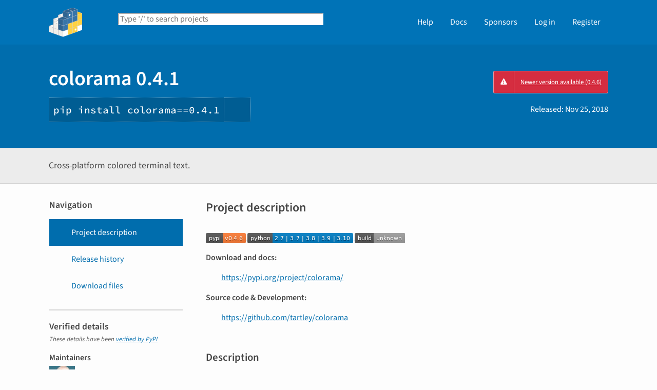

--- FILE ---
content_type: text/html; charset=UTF-8
request_url: https://pypi.org/project/colorama/0.4.1/
body_size: 16405
content:
<!DOCTYPE html>
<html lang="en" dir="ltr">
  <head>
    <meta charset="utf-8">
    <meta http-equiv="X-UA-Compatible" content="IE=edge">
    <meta name="viewport" content="width=device-width, initial-scale=1">
    <meta name="defaultLanguage" content="en">
    <meta name="availableLanguages"
          content="en, es, fr, ja, pt_BR, uk, el, de, zh_Hans, zh_Hant, ru, he, eo, ko">
    <title>colorama · PyPI</title>
    <meta name="description"
          content="Cross-platform colored terminal text.">
    <link rel="stylesheet"
          href="/static/css/warehouse-ltr.e3fc085c.css">
    <link rel="stylesheet"
          href="/static/css/fontawesome.0947586a.css">
    <link rel="stylesheet"
          href="/static/css/fonts.616f3bde.css">
    <noscript>
      <link rel="stylesheet"
            href="/static/css/noscript.0673c9ea.css">
    </noscript>
    <link rel="icon"
          href="/static/images/favicon.35549fe8.ico"
          type="image/x-icon">
    <link rel="alternate"
          type="application/rss+xml"
          title="RSS: 40 latest updates"
          href="/rss/updates.xml">
    <link rel="alternate"
          type="application/rss+xml"
          title="RSS: 40 newest packages"
          href="/rss/packages.xml">
<link rel="alternate"
        type="application/rss+xml"
        title="RSS: latest releases for colorama"
        href="/rss/project/colorama/releases.xml">      <link rel="canonical" href="https://pypi.org/project/colorama/">
    <meta property="og:url"
          content="https://pypi.org/project/colorama/0.4.1/">
    <meta property="og:site_name" content="PyPI">
    <meta property="og:type" content="website">
    <meta property="og:image"
          content="https://pypi.org/static/images/twitter.abaf4b19.webp">
    <meta property="og:title"
          content="colorama">
    <meta property="og:description" content="Cross-platform colored terminal text.">
    <link rel="search"
          type="application/opensearchdescription+xml"
          title="PyPI"
          href="/opensearch.xml">
    <script defer src="/static/js/warehouse.57db46bb.js">
    </script>
  <script>
MathJax = {
  tex: {
    inlineMath: [['$', '$'], ['\\(', '\\)']]
  },
};
  </script>
  <script async
          src="https://cdn.jsdelivr.net/npm/mathjax@3.2.2/es5/tex-svg.js"
          integrity="sha256-1CldwzdEg2k1wTmf7s5RWVd7NMXI/7nxxjJM2C4DqII="
          crossorigin="anonymous"></script>
      <script defer
              data-domain="pypi.org"
              src="https://analytics.python.org/js/script.js"></script>
    <script defer
            src="https://www.fastly-insights.com/insights.js?k=6a52360a-f306-421e-8ed5-7417d0d4a4e9&dnt=true"></script>
    <script async
            src="https://media.ethicalads.io/media/client/v1.4.0/ethicalads.min.js"
            integrity="sha256-U3hKDidudIaxBDEzwGJApJgPEf2mWk6cfMWghrAa6i0= sha384-UcmsCqcNRSLW/dV3Lo1oCi2/VaurXbib6p4HyUEOeIa/4OpsrnucrugAefzVZJfI sha512-q4t1L4xEjGV2R4hzqCa41P8jrgFUS8xTb8rdNv4FGvw7FpydVj/kkxBJHOiaoxHa8olCcx1Slk9K+3sNbsM4ug=="
            crossorigin="anonymous"></script>
  </head>
  <body data-controller="viewport-toggle"
        data-allowed-domains="d70eaf6ac8d48a3f3b70078058dbaf705818905fd615130d38e5b8e87e9ac999,ceb5fefda36a03db1b3c5ca0ab66660b6e27c81063f2342e759073a24acdb774,934bc813371cdc6e2c7a58d055a3f76792999060b5fc24b906074d5ccdde9e98,aa9b76807e991bd354eab66e511ede7bc62fbddcd4013acf04f8ba9fba36a1b9,87b4f0c7625d676e5a314a2be89bb558aa042255bd98fd09b02b52d99d2c5168"
        data-request-nonce="NMmHBqZir7J-Mgn10YmLIH7CagoWGbDfEATItuTrMiQ">
      <!-- Accessibility: this link should always be the first piece of content inside the body-->
      <a href="#content" class="skip-to-content">Skip to main content</a>
      <button type="button"
              class="button button--primary button--switch-to-mobile hidden"
              data-viewport-toggle-target="switchToMobile"
              data-action="viewport-toggle#switchToMobile">Switch to mobile version</button>
      <div id="sticky-notifications" class="stick-to-top js-stick-to-top">
        <!-- Add browser warning. Will show for ie9 and below -->
        <!--[if IE]>
      <div class="notification-bar notification-bar--warning" role="status">
        <span class="notification-bar__icon">
          <i class="fa fa-exclamation-triangle" aria-hidden="true"></i>
          <span class="sr-only">Warning</span>
        </span>
        <span class="notification-bar__message">You are using an unsupported browser, upgrade to a newer version.</span>
      </div>
      <![endif]-->
        <noscript>
          <div class="notification-bar notification-bar--warning" role="status">
            <span class="notification-bar__icon">
              <i class="fa fa-exclamation-triangle" aria-hidden="true"></i>
              <span class="sr-only">Warning</span>
            </span>
            <span class="notification-bar__message">Some features may not work without JavaScript. Please try enabling it if you encounter problems.</span>
          </div>
        </noscript>
<div data-html-include="/_includes/unauthed/notification-banners/"></div>    </div>
<div data-html-include="/_includes/unauthed/flash-messages/"></div><div data-html-include="/_includes/authed/session-notifications/"></div><header class="site-header ">
  <div class="site-container">
    <div class="split-layout">
        <div class="split-layout">
          <div>
            <a class="site-header__logo" href="/">
              <img alt="PyPI"
                   src="/static/images/logo-small.8998e9d1.svg">
            </a>
          </div>
          <form class="search-form search-form--primary"
                action="/search/"
                role="search">
            <label for="search" class="sr-only">Search PyPI</label>
            <input id="search"
                   class="search-form__search"
                   type="text"
                   name="q"
                   placeholder="Type '/' to search projects"
                   value=""
                   autocomplete="off"
                   autocapitalize="off"
                   spellcheck="false"
                   data-controller="search-focus"
                   data-action="keydown@window->search-focus#focusSearchField"
                   data-search-focus-target="searchField">
            <button type="submit" class="search-form__button">
              <i class="fa fa-search" aria-hidden="true"></i>
              <span class="sr-only">Search</span>
            </button>
          </form>
        </div>
<div data-html-include="/_includes/authed/current-user-indicator/">        <div id="user-indicator"
       class="horizontal-menu horizontal-menu--light horizontal-menu--tall">
    <nav class="horizontal-menu horizontal-menu--light horizontal-menu--tall hide-on-tablet"
         aria-label="Main navigation">
      <ul>
        <li class="horizontal-menu__item">
          <a href="/help/" class="horizontal-menu__link">Help</a>
        </li>
        <li class="horizontal-menu__item">
          <a href="https://docs.pypi.org/" class="horizontal-menu__link">Docs</a>
        </li>
        <li class="horizontal-menu__item">
          <a href="/sponsors/"
             class="horizontal-menu__link">Sponsors</a>
        </li>
        <li class="horizontal-menu__item">
          <a href="/account/login/?next=https%3A%2F%2Fpypi.org%2Fproject%2Fcolorama%2F0.4.1%2F" class="horizontal-menu__link">Log in</a>
        </li>
        <li class="horizontal-menu__item">
          <a href="/account/register/"
             class="horizontal-menu__link">Register</a>
        </li>
      </ul>
    </nav>
    <nav class="dropdown dropdown--on-menu hidden show-on-tablet"
         aria-label="Main navigation">
      <button type="button"
              class="horizontal-menu__link dropdown__trigger"
              aria-haspopup="true"
              aria-expanded="false"
              aria-label="View menu">
Menu        <span class="dropdown__trigger-caret">
          <i class="fa fa-caret-down" aria-hidden="true"></i>
        </span>
      </button>
      <ul class="dropdown__content"
          aria-hidden="true"
          aria-label="Main menu">
        <li>
          <a class="dropdown__link" href="/help/">Help</a>
        </li>
        <li>
          <a class="dropdown__link" href="https://docs.pypi.org/">Docs</a>
        </li>
        <li>
          <a class="dropdown__link" href="/sponsors/">Sponsors</a>
        </li>
        <li>
          <a class="dropdown__link" href="/account/login/?next=https%3A%2F%2Fpypi.org%2Fproject%2Fcolorama%2F0.4.1%2F">Log in</a>
        </li>
        <li>
          <a class="dropdown__link"
             href="/account/register/">Register</a>
        </li>
      </ul>
    </nav>
  </div>
</div>  </div>
</div>
</header>
  <div class="mobile-search">
    <form class="search-form search-form--fullwidth"
          action="/search/"
          role="search">
      <label for="mobile-search" class="sr-only">Search PyPI</label>
      <input id="mobile-search"
             class="search-form__search"
             type="text"
             name="q"
             placeholder="Search projects"
             value=""
             autocomplete="off"
             autocapitalize="off"
             spellcheck="false">
      
      <button type="submit" class="search-form__button">
        <i class="fa fa-search" aria-hidden="true"></i>
        <span class="sr-only">Search</span>
      </button>
    </form>
  </div>
<main id="content">
  <div class="banner">
    <div class="package-header">
      <div class="package-header__left">
        <h1 class="package-header__name">colorama 0.4.1</h1>
          <div data-controller="clipboard">
            <p class="package-header__pip-instructions">
              <span id="pip-command" data-clipboard-target="source">pip install colorama==0.4.1</span>
              <button type="button"
                      class="copy-tooltip copy-tooltip-s"
                      data-action="clipboard#copy"
                      data-clipboard-target="tooltip"
                      data-clipboard-tooltip-value="Copy to clipboard">
                <i class="fa fa-copy" aria-hidden="true"></i>
                <span class="sr-only">Copy PIP instructions</span>
              </button>
            </p>
          </div>
      </div>
      <div class="package-header__right">
            <a class="status-badge status-badge--bad"
               href="/project/colorama/">
              <span>Newer version available (0.4.6)</span>
            </a>
        <p class="package-header__date">
Released: <time datetime="2018-11-25T12:14:09+0000"
        data-controller="localized-time"
        data-localized-time-relative="true"
        data-localized-time-show-time="false">
    Nov 25, 2018
  </time>        </p>
      </div>
    </div>
  </div>
  <div class="horizontal-section horizontal-section--grey horizontal-section--thin">
    <div class="site-container">
<div data-html-include="/_includes/authed/administer-project-include/colorama"></div>    <div class="split-layout split-layout--middle package-description">
        <p class="package-description__summary">Cross-platform colored terminal text.</p>
<div data-html-include="/_includes/authed/edit-project-button/colorama"></div>  </div>
</div>
</div>
<div data-controller="project-tabs">
  <div class="tabs-container">
    <div class="vertical-tabs">
      <div class="vertical-tabs__tabs">
        <div class="sidebar-section">
          <h3 class="sidebar-section__title">Navigation</h3>
          <nav aria-label="Navigation for colorama">
            <ul class="vertical-tabs__list" role="tablist">
              <li role="tab">
                <a id="description-tab"
                   href="#description"
                   data-project-tabs-target="tab"
                   data-action="project-tabs#onTabClick"
                   class="vertical-tabs__tab vertical-tabs__tab--with-icon vertical-tabs__tab--is-active"
                   aria-selected="true"
                   aria-label="Project description. Focus will be moved to the description.">
                  <i class="fa fa-align-left" aria-hidden="true"></i>
Project description                </a>
              </li>
              <li role="tab">
                <a id="history-tab"
                   href="#history"
                   data-project-tabs-target="tab"
                   data-action="project-tabs#onTabClick"
                   class="vertical-tabs__tab vertical-tabs__tab--with-icon"
                   aria-label="Release history. Focus will be moved to the history panel.">
                  <i class="fa fa-history" aria-hidden="true"></i>
Release history                </a>
              </li>
                <li role="tab">
                  <a id="files-tab"
                     href="#files"
                     data-project-tabs-target="tab"
                     data-action="project-tabs#onTabClick"
                     class="vertical-tabs__tab vertical-tabs__tab--with-icon"
                     aria-label="Download files. Focus will be moved to the project files.">
                    <i class="fa fa-download" aria-hidden="true"></i>
Download files                  </a>
                </li>
            </ul>
          </nav>
        </div>
<div class="sidebar-section verified">
  <h3 class="sidebar-section__title">
Verified details    <i class="fa fa-circle-check check"
       title="Verified by PyPI on 2018-11-25"></i>
  </h3>
  <small><i>These details have been <a href="https://docs.pypi.org/project_metadata/#verified-details">verified by PyPI</a></i></small>
    <h6>Maintainers</h6>
      <span class="sidebar-section__maintainer">
        <a href="/user/tartley/"
           aria-label="">
          <span class="sidebar-section__user-gravatar">
            <img src="https://pypi-camo.freetls.fastly.net/e24f32da34fc6025fe8ffc85dafbf51a48b4692f/68747470733a2f2f7365637572652e67726176617461722e636f6d2f6176617461722f62323530376434373961663935356630356565393935623864356461613661633f73697a653d3530"
                 height="50"
                 width="50"
                 alt="Avatar for tartley from gravatar.com"
                 title="Avatar for tartley from gravatar.com">
          </span>
          <span class="sidebar-section__user-gravatar-text">tartley</span>
        </a>
      </span>
      <span class="sidebar-section__maintainer">
        <a href="/user/wiggin15/"
           aria-label="">
          <span class="sidebar-section__user-gravatar">
            <img src="https://pypi-camo.freetls.fastly.net/6a396dcde6d5d92bc641cc188096990e93dbb502/68747470733a2f2f7365637572652e67726176617461722e636f6d2f6176617461722f39306234343630383534626335386237343233653338646138383837633736333f73697a653d3530"
                 height="50"
                 width="50"
                 alt="Avatar for wiggin15 from gravatar.com"
                 title="Avatar for wiggin15 from gravatar.com">
          </span>
          <span class="sidebar-section__user-gravatar-text">wiggin15</span>
        </a>
      </span>
</div>
<div class="sidebar-section unverified">
  <h3 class="sidebar-section__title">Unverified details</h3>
  <small><i>These details have <b>not</b> been verified by PyPI</i></small>
    <h6>Project links</h6>
    <ul class="vertical-tabs__list">
          <li>
            <a class="vertical-tabs__tab vertical-tabs__tab--with-icon vertical-tabs__tab--condensed"
               href="https://github.com/tartley/colorama"
               rel="nofollow">  <i class="fas fa-home" aria-hidden="true"></i>Homepage</a>
          </li>
    </ul>
    <div class="sidebar-section unverified">
      <h6>Meta</h6>
      <ul>
          <li>
            <span>
              <strong>License:</strong> BSD License (BSD)
            </span>
          </li>
          <li>
            <span>
              <strong>Author:</strong> <a href="mailto:tartley@tartley.com">Arnon Yaari</a>
            </span>
          </li>
          <li class="tags">
            <span>
              <i class="fa fa-tags" aria-hidden="true"></i>
              <span class="sr-only">Tags</span>
                <span class="package-keyword">
                  color
,                </span>
                <span class="package-keyword">
                  colour
,                </span>
                <span class="package-keyword">
                  terminal
,                </span>
                <span class="package-keyword">
                  text
,                </span>
                <span class="package-keyword">
                  ansi
,                </span>
                <span class="package-keyword">
                  windows
,                </span>
                <span class="package-keyword">
                  crossplatform
,                </span>
                <span class="package-keyword">
                  xplatform
                </span>
            </span>
          </li>
      </ul>
    </div>
    <div class="sidebar-section unverified">
      <h6 class="sidebar-section__title">Classifiers</h6>
      <ul class="sidebar-section__classifiers">
          <li>
            <strong>Development Status</strong>
            <ul>
                <li>
                  <a href="/search/?c=Development+Status+%3A%3A+5+-+Production%2FStable">
                    5 - Production/Stable
                  </a>
                </li>
            </ul>
          </li>
          <li>
            <strong>Environment</strong>
            <ul>
                <li>
                  <a href="/search/?c=Environment+%3A%3A+Console">
                    Console
                  </a>
                </li>
            </ul>
          </li>
          <li>
            <strong>Intended Audience</strong>
            <ul>
                <li>
                  <a href="/search/?c=Intended+Audience+%3A%3A+Developers">
                    Developers
                  </a>
                </li>
            </ul>
          </li>
          <li>
            <strong>License</strong>
            <ul>
                <li>
                  <a href="/search/?c=License+%3A%3A+OSI+Approved+%3A%3A+BSD+License">
                    OSI Approved :: BSD License
                  </a>
                </li>
            </ul>
          </li>
          <li>
            <strong>Operating System</strong>
            <ul>
                <li>
                  <a href="/search/?c=Operating+System+%3A%3A+OS+Independent">
                    OS Independent
                  </a>
                </li>
            </ul>
          </li>
          <li>
            <strong>Programming Language</strong>
            <ul>
                <li>
                  <a href="/search/?c=Programming+Language+%3A%3A+Python">
                    Python
                  </a>
                </li>
                <li>
                  <a href="/search/?c=Programming+Language+%3A%3A+Python+%3A%3A+2">
                    Python :: 2
                  </a>
                </li>
                <li>
                  <a href="/search/?c=Programming+Language+%3A%3A+Python+%3A%3A+2.7">
                    Python :: 2.7
                  </a>
                </li>
                <li>
                  <a href="/search/?c=Programming+Language+%3A%3A+Python+%3A%3A+3">
                    Python :: 3
                  </a>
                </li>
                <li>
                  <a href="/search/?c=Programming+Language+%3A%3A+Python+%3A%3A+3.4">
                    Python :: 3.4
                  </a>
                </li>
                <li>
                  <a href="/search/?c=Programming+Language+%3A%3A+Python+%3A%3A+3.5">
                    Python :: 3.5
                  </a>
                </li>
                <li>
                  <a href="/search/?c=Programming+Language+%3A%3A+Python+%3A%3A+3.6">
                    Python :: 3.6
                  </a>
                </li>
                <li>
                  <a href="/search/?c=Programming+Language+%3A%3A+Python+%3A%3A+Implementation+%3A%3A+CPython">
                    Python :: Implementation :: CPython
                  </a>
                </li>
                <li>
                  <a href="/search/?c=Programming+Language+%3A%3A+Python+%3A%3A+Implementation+%3A%3A+PyPy">
                    Python :: Implementation :: PyPy
                  </a>
                </li>
            </ul>
          </li>
          <li>
            <strong>Topic</strong>
            <ul>
                <li>
                  <a href="/search/?c=Topic+%3A%3A+Terminals">
                    Terminals
                  </a>
                </li>
            </ul>
          </li>
      </ul>
    </div>
</div>  <div class="sidebar-section"
       data-ea-publisher="psf"
       data-ea-type="psf"
       data-ea-keywords="pypi-sidebar"></div>
        <div class="sidebar-section">
          <a class="button button--full-width button--warning"
             href="https://pypi.org/project/colorama/submit-malware-report/"
             role="button">Report project as malware</a>
        </div>
      </div>
      <div class="vertical-tabs__panel">
        <!-- mobile menu -->
        <nav aria-label="Navigation for colorama">
          <ul class="vertical-tabs__list" role="tablist">
            <li role="tab">
              <a id="mobile-description-tab"
                 href="#description"
                 data-project-tabs-target="mobileTab"
                 data-action="project-tabs#onTabClick"
                 class="vertical-tabs__tab vertical-tabs__tab--with-icon vertical-tabs__tab--mobile vertical-tabs__tab--no-top-border vertical-tabs__tab--is-active"
                 aria-selected="true"
                 aria-label="Project description. Focus will be moved to the description.">
                <i class="fa fa-align-left" aria-hidden="true"></i>
Project description              </a>
            </li>
            <li role="tab">
              <a id="mobile-data-tab"
                 href="#data"
                 data-project-tabs-target="mobileTab"
                 data-action="project-tabs#onTabClick"
                 class="vertical-tabs__tab vertical-tabs__tab--with-icon vertical-tabs__tab--mobile"
                 aria-label="Project details. Focus will be moved to the project details.">
                <i class="fa fa-info-circle" aria-hidden="true"></i>
Project details              </a>
            </li>
            <li role="tab">
              <a id="mobile-history-tab"
                 href="#history"
                 data-project-tabs-target="mobileTab"
                 data-action="project-tabs#onTabClick"
                 class="vertical-tabs__tab vertical-tabs__tab--with-icon vertical-tabs__tab--mobile"
                 aria-label="Release history. Focus will be moved to the history panel.">
                <i class="fa fa-history" aria-hidden="true"></i>
Release history              </a>
            </li>
              <li role="tab">
                <a id="mobile-files-tab"
                   href="#files"
                   data-project-tabs-target="mobileTab"
                   data-action="project-tabs#onTabClick"
                   class="vertical-tabs__tab vertical-tabs__tab--with-icon vertical-tabs__tab--mobile"
                   aria-label="Download files. Focus will be moved to the project files.">
                  <i class="fa fa-download" aria-hidden="true"></i>
Download files                </a>
              </li>
          </ul>
        </nav>
        <div id="description"
             data-project-tabs-target="content"
             class="vertical-tabs__content"
             role="tabpanel"
             aria-labelledby="description-tab mobile-description-tab"
             tabindex="-1">
    <h2 class="page-title">Project description</h2>
      <div class="project-description"><a href="https://pypi.org/project/colorama/" rel=nofollow>
<img alt="Latest Version" src="https://pypi-camo.freetls.fastly.net/9fa4556b3fb4c5f3158ab3e985bd436646b822eb/68747470733a2f2f696d672e736869656c64732e696f2f707970692f762f636f6c6f72616d612e737667">
</a>
<a href="https://pypi.org/project/colorama/" rel=nofollow>
<img alt="Supported Python versions" src="https://pypi-camo.freetls.fastly.net/dc819d4de68965a780b9a6690d8dc6e569b23268/68747470733a2f2f696d672e736869656c64732e696f2f707970692f707976657273696f6e732f636f6c6f72616d612e737667">
</a>
<a href="https://travis-ci.org/tartley/colorama" rel=nofollow>
<img alt="Build Status" src="https://pypi-camo.freetls.fastly.net/bf913f2a54150cff9ffbc32f333a2b2d02b298af/68747470733a2f2f7472617669732d63692e6f72672f746172746c65792f636f6c6f72616d612e7376673f6272616e63683d6d6173746572">
</a>
<dl class=simple>
<dt>Download and docs:</dt>
<dd><p><a href="https://pypi.org/project/colorama/" rel=nofollow>https://pypi.org/project/colorama/</a></p>
</dd>
<dt>Source code &amp; Development:</dt>
<dd><p><a href="https://github.com/tartley/colorama" rel=nofollow>https://github.com/tartley/colorama</a></p>
</dd>
</dl>
<section id=description>
<h2>Description</h2>
<p>Makes ANSI escape character sequences (for producing colored terminal text and
cursor positioning) work under MS Windows.</p>
<p>ANSI escape character sequences have long been used to produce colored terminal
text and cursor positioning on Unix and Macs. Colorama makes this work on
Windows, too, by wrapping <span class="docutils literal">stdout</span>, stripping ANSI sequences it finds (which
would appear as gobbledygook in the output), and converting them into the
appropriate win32 calls to modify the state of the terminal. On other platforms,
Colorama does nothing.</p>
<p>Colorama also provides some shortcuts to help generate ANSI sequences
but works fine in conjunction with any other ANSI sequence generation library,
such as the venerable Termcolor (<a href="https://pypi.org/project/termcolor/" rel=nofollow>https://pypi.org/project/termcolor/</a>)
or the fabulous Blessings (<a href="https://pypi.org/project/blessings/" rel=nofollow>https://pypi.org/project/blessings/</a>).</p>
<p>This has the upshot of providing a simple cross-platform API for printing
colored terminal text from Python, and has the happy side-effect that existing
applications or libraries which use ANSI sequences to produce colored output on
Linux or Macs can now also work on Windows, simply by calling
<span class="docutils literal">colorama.init()</span>.</p>
<p>An alternative approach is to install <span class="docutils literal">ansi.sys</span> on Windows machines, which
provides the same behaviour for all applications running in terminals. Colorama
is intended for situations where that isn’t easy (e.g., maybe your app doesn’t
have an installer.)</p>
<p>Demo scripts in the source code repository print some colored text using
ANSI sequences. Compare their output under Gnome-terminal’s built in ANSI
handling, versus on Windows Command-Prompt using Colorama:</p>
<img alt="ANSI sequences on Ubuntu under gnome-terminal." height=357 src="https://pypi-camo.freetls.fastly.net/e962a0c2c164c55efc6047a7e8f5e015b4472efd/68747470733a2f2f6769746875622e636f6d2f746172746c65792f636f6c6f72616d612f7261772f6d61737465722f73637265656e73686f74732f7562756e74752d64656d6f2e706e67" width=661>
<img alt="Same ANSI sequences on Windows, using Colorama." height=325 src="https://pypi-camo.freetls.fastly.net/3a7f6c4202dc3fba6235f708e0e145051a903c57/68747470733a2f2f6769746875622e636f6d2f746172746c65792f636f6c6f72616d612f7261772f6d61737465722f73637265656e73686f74732f77696e646f77732d64656d6f2e706e67" width=668>
<p>These screengrabs show that, on Windows, Colorama does not support ANSI ‘dim
text’; it looks the same as ‘normal text’.</p>
</section>
<section id=license>
<h2>License</h2>
<p>Copyright Jonathan Hartley 2013. BSD 3-Clause license; see LICENSE file.</p>
</section>
<section id=dependencies>
<h2>Dependencies</h2>
<p>None, other than Python. Tested on Python 2.7, 3.4, 3.5 and 3.6.</p>
</section>
<section id=usage>
<h2>Usage</h2>
<section id=initialisation>
<h3>Initialisation</h3>
<p>Applications should initialise Colorama using:</p>
<pre><code><span class=kn>from</span> <span class=nn>colorama</span> <span class=kn>import</span> <span class=n>init</span><span class=w>
</span><span class=n>init</span><span class=p>()</span></code></pre>
<p>On Windows, calling <span class="docutils literal">init()</span> will filter ANSI escape sequences out of any
text sent to <span class="docutils literal">stdout</span> or <span class="docutils literal">stderr</span>, and replace them with equivalent Win32
calls.</p>
<p>On other platforms, calling <span class="docutils literal">init()</span> has no effect (unless you request other
optional functionality; see “Init Keyword Args”, below). By design, this permits
applications to call <span class="docutils literal">init()</span> unconditionally on all platforms, after which
ANSI output should just work.</p>
<p>To stop using colorama before your program exits, simply call <span class="docutils literal">deinit()</span>.
This will restore <span class="docutils literal">stdout</span> and <span class="docutils literal">stderr</span> to their original values, so that
Colorama is disabled. To resume using Colorama again, call <span class="docutils literal">reinit()</span>; it is
cheaper to calling <span class="docutils literal">init()</span> again (but does the same thing).</p>
</section>
<section id=colored-output>
<h3>Colored Output</h3>
<p>Cross-platform printing of colored text can then be done using Colorama’s
constant shorthand for ANSI escape sequences:</p>
<pre><code><span class=kn>from</span> <span class=nn>colorama</span> <span class=kn>import</span> <span class=n>Fore</span><span class=p>,</span> <span class=n>Back</span><span class=p>,</span> <span class=n>Style</span><span class=w>
</span><span class=nb>print</span><span class=p>(</span><span class=n>Fore</span><span class=o>.</span><span class=n>RED</span> <span class=o>+</span> <span class=s1>'some red text'</span><span class=p>)</span><span class=w>
</span><span class=nb>print</span><span class=p>(</span><span class=n>Back</span><span class=o>.</span><span class=n>GREEN</span> <span class=o>+</span> <span class=s1>'and with a green background'</span><span class=p>)</span><span class=w>
</span><span class=nb>print</span><span class=p>(</span><span class=n>Style</span><span class=o>.</span><span class=n>DIM</span> <span class=o>+</span> <span class=s1>'and in dim text'</span><span class=p>)</span><span class=w>
</span><span class=nb>print</span><span class=p>(</span><span class=n>Style</span><span class=o>.</span><span class=n>RESET_ALL</span><span class=p>)</span><span class=w>
</span><span class=nb>print</span><span class=p>(</span><span class=s1>'back to normal now'</span><span class=p>)</span></code></pre>
<p>…or simply by manually printing ANSI sequences from your own code:</p>
<pre><code><span class=nb>print</span><span class=p>(</span><span class=s1>'</span><span class=se>\033</span><span class=s1>[31m'</span> <span class=o>+</span> <span class=s1>'some red text'</span><span class=p>)</span><span class=w>
</span><span class=nb>print</span><span class=p>(</span><span class=s1>'</span><span class=se>\033</span><span class=s1>[30m'</span><span class=p>)</span> <span class=c1># and reset to default color</span></code></pre>
<p>…or, Colorama can be used happily in conjunction with existing ANSI libraries
such as Termcolor:</p>
<pre><code><span class=kn>from</span> <span class=nn>colorama</span> <span class=kn>import</span> <span class=n>init</span><span class=w>
</span><span class=kn>from</span> <span class=nn>termcolor</span> <span class=kn>import</span> <span class=n>colored</span><span class=w>

</span><span class=c1># use Colorama to make Termcolor work on Windows too</span><span class=w>
</span><span class=n>init</span><span class=p>()</span><span class=w>

</span><span class=c1># then use Termcolor for all colored text output</span><span class=w>
</span><span class=nb>print</span><span class=p>(</span><span class=n>colored</span><span class=p>(</span><span class=s1>'Hello, World!'</span><span class=p>,</span> <span class=s1>'green'</span><span class=p>,</span> <span class=s1>'on_red'</span><span class=p>))</span></code></pre>
<p>Available formatting constants are:</p>
<pre>Fore: BLACK, RED, GREEN, YELLOW, BLUE, MAGENTA, CYAN, WHITE, RESET.
Back: BLACK, RED, GREEN, YELLOW, BLUE, MAGENTA, CYAN, WHITE, RESET.
Style: DIM, NORMAL, BRIGHT, RESET_ALL</pre>
<p><span class="docutils literal">Style.RESET_ALL</span> resets foreground, background, and brightness. Colorama will
perform this reset automatically on program exit.</p>
</section>
<section id=cursor-positioning>
<h3>Cursor Positioning</h3>
<p>ANSI codes to reposition the cursor are supported. See <span class="docutils literal">demos/demo06.py</span> for
an example of how to generate them.</p>
</section>
<section id=init-keyword-args>
<h3>Init Keyword Args</h3>
<p><span class="docutils literal">init()</span> accepts some <span class="docutils literal">**kwargs</span> to override default behaviour.</p>
<dl>
<dt>init(autoreset=False):</dt>
<dd><p>If you find yourself repeatedly sending reset sequences to turn off color
changes at the end of every print, then <span class="docutils literal">init(autoreset=True)</span> will
automate that:</p>
<pre><code><span class=kn>from</span> <span class=nn>colorama</span> <span class=kn>import</span> <span class=n>init</span><span class=w>
</span><span class=n>init</span><span class=p>(</span><span class=n>autoreset</span><span class=o>=</span><span class=kc>True</span><span class=p>)</span><span class=w>
</span><span class=nb>print</span><span class=p>(</span><span class=n>Fore</span><span class=o>.</span><span class=n>RED</span> <span class=o>+</span> <span class=s1>'some red text'</span><span class=p>)</span><span class=w>
</span><span class=nb>print</span><span class=p>(</span><span class=s1>'automatically back to default color again'</span><span class=p>)</span></code></pre>
</dd>
<dt>init(strip=None):</dt>
<dd><p>Pass <span class="docutils literal">True</span> or <span class="docutils literal">False</span> to override whether ansi codes should be
stripped from the output. The default behaviour is to strip if on Windows
or if output is redirected (not a tty).</p>
</dd>
<dt>init(convert=None):</dt>
<dd><p>Pass <span class="docutils literal">True</span> or <span class="docutils literal">False</span> to override whether to convert ANSI codes in the
output into win32 calls. The default behaviour is to convert if on Windows
and output is to a tty (terminal).</p>
</dd>
<dt>init(wrap=True):</dt>
<dd><p>On Windows, colorama works by replacing <span class="docutils literal">sys.stdout</span> and <span class="docutils literal">sys.stderr</span>
with proxy objects, which override the <span class="docutils literal">.write()</span> method to do their work.
If this wrapping causes you problems, then this can be disabled by passing
<span class="docutils literal">init(wrap=False)</span>. The default behaviour is to wrap if <span class="docutils literal">autoreset</span> or
<span class="docutils literal">strip</span> or <span class="docutils literal">convert</span> are True.</p>
<p>When wrapping is disabled, colored printing on non-Windows platforms will
continue to work as normal. To do cross-platform colored output, you can
use Colorama’s <span class="docutils literal">AnsiToWin32</span> proxy directly:</p>
<pre><code><span class=kn>import</span> <span class=nn>sys</span><span class=w>
</span><span class=kn>from</span> <span class=nn>colorama</span> <span class=kn>import</span> <span class=n>init</span><span class=p>,</span> <span class=n>AnsiToWin32</span><span class=w>
</span><span class=n>init</span><span class=p>(</span><span class=n>wrap</span><span class=o>=</span><span class=kc>False</span><span class=p>)</span><span class=w>
</span><span class=n>stream</span> <span class=o>=</span> <span class=n>AnsiToWin32</span><span class=p>(</span><span class=n>sys</span><span class=o>.</span><span class=n>stderr</span><span class=p>)</span><span class=o>.</span><span class=n>stream</span><span class=w>

</span><span class=c1># Python 2</span><span class=w>
</span><span class=nb>print</span> <span class=o>&gt;&gt;</span><span class=n>stream</span><span class=p>,</span> <span class=n>Fore</span><span class=o>.</span><span class=n>BLUE</span> <span class=o>+</span> <span class=s1>'blue text on stderr'</span><span class=w>

</span><span class=c1># Python 3</span><span class=w>
</span><span class=nb>print</span><span class=p>(</span><span class=n>Fore</span><span class=o>.</span><span class=n>BLUE</span> <span class=o>+</span> <span class=s1>'blue text on stderr'</span><span class=p>,</span> <span class=n>file</span><span class=o>=</span><span class=n>stream</span><span class=p>)</span></code></pre>
</dd>
</dl>
</section>
</section>
<section id=status-known-problems>
<h2>Status &amp; Known Problems</h2>
<p>I’ve personally only tested it on Windows XP (CMD, Console2), Ubuntu
(gnome-terminal, xterm), and OS X.</p>
<p>Some presumably valid ANSI sequences aren’t recognised (see details below),
but to my knowledge nobody has yet complained about this. Puzzling.</p>
<p>See outstanding issues and wishlist:
<a href="https://github.com/tartley/colorama/issues" rel=nofollow>https://github.com/tartley/colorama/issues</a></p>
<p>If anything doesn’t work for you, or doesn’t do what you expected or hoped for,
I’d love to hear about it on that issues list, would be delighted by patches,
and would be happy to grant commit access to anyone who submits a working patch
or two.</p>
</section>
<section id=recognised-ansi-sequences>
<h2>Recognised ANSI Sequences</h2>
<p>ANSI sequences generally take the form:</p>
<blockquote>
<p>ESC [ &lt;param&gt; ; &lt;param&gt; … &lt;command&gt;</p>
</blockquote>
<p>Where <span class="docutils literal">&lt;param&gt;</span> is an integer, and <span class="docutils literal">&lt;command&gt;</span> is a single letter. Zero or
more params are passed to a <span class="docutils literal">&lt;command&gt;</span>. If no params are passed, it is
generally synonymous with passing a single zero. No spaces exist in the
sequence; they have been inserted here simply to read more easily.</p>
<p>The only ANSI sequences that colorama converts into win32 calls are:</p>
<pre>ESC [ 0 m       # reset all (colors and brightness)
ESC [ 1 m       # bright
ESC [ 2 m       # dim (looks same as normal brightness)
ESC [ 22 m      # normal brightness

# FOREGROUND:
ESC [ 30 m      # black
ESC [ 31 m      # red
ESC [ 32 m      # green
ESC [ 33 m      # yellow
ESC [ 34 m      # blue
ESC [ 35 m      # magenta
ESC [ 36 m      # cyan
ESC [ 37 m      # white
ESC [ 39 m      # reset

# BACKGROUND
ESC [ 40 m      # black
ESC [ 41 m      # red
ESC [ 42 m      # green
ESC [ 43 m      # yellow
ESC [ 44 m      # blue
ESC [ 45 m      # magenta
ESC [ 46 m      # cyan
ESC [ 47 m      # white
ESC [ 49 m      # reset

# cursor positioning
ESC [ y;x H     # position cursor at x across, y down
ESC [ y;x f     # position cursor at x across, y down
ESC [ n A       # move cursor n lines up
ESC [ n B       # move cursor n lines down
ESC [ n C       # move cursor n characters forward
ESC [ n D       # move cursor n characters backward

# clear the screen
ESC [ mode J    # clear the screen

# clear the line
ESC [ mode K    # clear the line</pre>
<p>Multiple numeric params to the <span class="docutils literal">'m'</span> command can be combined into a single
sequence:</p>
<pre>ESC [ 36 ; 45 ; 1 m     # bright cyan text on magenta background</pre>
<p>All other ANSI sequences of the form <span class="docutils literal">ESC [ &lt;param&gt; ; &lt;param&gt; ... &lt;command&gt;</span>
are silently stripped from the output on Windows.</p>
<p>Any other form of ANSI sequence, such as single-character codes or alternative
initial characters, are not recognised or stripped. It would be cool to add
them though. Let me know if it would be useful for you, via the Issues on
GitHub.</p>
</section>
<section id=development>
<h2>Development</h2>
<p>Help and fixes welcome!</p>
<p>Running tests requires:</p>
<ul class=simple>
<li><p>Michael Foord’s <span class="docutils literal">mock</span> module to be installed.</li>
<li><p>Tests are written using 2010-era updates to <span class="docutils literal">unittest</span></li>
</ul>
<p>To run tests:</p>
<pre>python -m unittest discover -p *_test.py</pre>
<p>This, like a few other handy commands, is captured in a <span class="docutils literal">Makefile</span>.</p>
<p>If you use nose to run the tests, you must pass the <span class="docutils literal"><span class=pre>-s</span></span> flag; otherwise,
<span class="docutils literal">nosetests</span> applies its own proxy to <span class="docutils literal">stdout</span>, which confuses the unit
tests.</p>
</section>
<section id=thanks>
<h2>Thanks</h2>
<ul class=simple>
<li><p>Marc Schlaich (schlamar) for a <span class="docutils literal">setup.py</span> fix for Python2.5.</li>
<li><p>Marc Abramowitz, reported &amp; fixed a crash on exit with closed <span class="docutils literal">stdout</span>,
providing a solution to issue #7’s setuptools/distutils debate,
and other fixes.</li>
<li><p>User ‘eryksun’, for guidance on correctly instantiating <span class="docutils literal">ctypes.windll</span>.</li>
<li><p>Matthew McCormick for politely pointing out a longstanding crash on non-Win.</li>
<li><p>Ben Hoyt, for a magnificent fix under 64-bit Windows.</li>
<li><p>Jesse at Empty Square for submitting a fix for examples in the README.</li>
<li><p>User ‘jamessp’, an observant documentation fix for cursor positioning.</li>
<li><p>User ‘vaal1239’, Dave Mckee &amp; Lackner Kristof for a tiny but much-needed Win7
fix.</li>
<li><p>Julien Stuyck, for wisely suggesting Python3 compatible updates to README.</li>
<li><p>Daniel Griffith for multiple fabulous patches.</li>
<li><p>Oscar Lesta for a valuable fix to stop ANSI chars being sent to non-tty
output.</li>
<li><p>Roger Binns, for many suggestions, valuable feedback, &amp; bug reports.</li>
<li><p>Tim Golden for thought and much appreciated feedback on the initial idea.</li>
<li><p>User ‘Zearin’ for updates to the README file.</li>
<li><p>John Szakmeister for adding support for light colors</li>
<li><p>Charles Merriam for adding documentation to demos</li>
<li><p>Jurko for a fix on 64-bit Windows CPython2.5 w/o ctypes</li>
<li><p>Florian Bruhin for a fix when stdout or stderr are None</li>
<li><p>Thomas Weininger for fixing ValueError on Windows</li>
<li><p>Remi Rampin for better Github integration and fixes to the README file</li>
<li><p>Simeon Visser for closing a file handle using ‘with’ and updating classifiers
to include Python 3.3 and 3.4</li>
<li><p>Andy Neff for fixing RESET of LIGHT_EX colors.</li>
<li><p>Jonathan Hartley for the initial idea and implementation.</li>
</ul>
</section>
</div>
  </div>
  <div id="data"
       data-project-tabs-target="content"
       class="vertical-tabs__content"
       role="tabpanel"
       aria-labelledby="mobile-data-tab"
       tabindex="-1">
    <h2 class="page-title">Project details</h2>
<div class="sidebar-section verified">
  <h3 class="sidebar-section__title">
Verified details    <i class="fa fa-circle-check check"
       title="Verified by PyPI on 2018-11-25"></i>
  </h3>
  <small><i>These details have been <a href="https://docs.pypi.org/project_metadata/#verified-details">verified by PyPI</a></i></small>
    <h6>Maintainers</h6>
      <span class="sidebar-section__maintainer">
        <a href="/user/tartley/"
           aria-label="">
          <span class="sidebar-section__user-gravatar">
            <img src="https://pypi-camo.freetls.fastly.net/e24f32da34fc6025fe8ffc85dafbf51a48b4692f/68747470733a2f2f7365637572652e67726176617461722e636f6d2f6176617461722f62323530376434373961663935356630356565393935623864356461613661633f73697a653d3530"
                 height="50"
                 width="50"
                 alt="Avatar for tartley from gravatar.com"
                 title="Avatar for tartley from gravatar.com">
          </span>
          <span class="sidebar-section__user-gravatar-text">tartley</span>
        </a>
      </span>
      <span class="sidebar-section__maintainer">
        <a href="/user/wiggin15/"
           aria-label="">
          <span class="sidebar-section__user-gravatar">
            <img src="https://pypi-camo.freetls.fastly.net/6a396dcde6d5d92bc641cc188096990e93dbb502/68747470733a2f2f7365637572652e67726176617461722e636f6d2f6176617461722f39306234343630383534626335386237343233653338646138383837633736333f73697a653d3530"
                 height="50"
                 width="50"
                 alt="Avatar for wiggin15 from gravatar.com"
                 title="Avatar for wiggin15 from gravatar.com">
          </span>
          <span class="sidebar-section__user-gravatar-text">wiggin15</span>
        </a>
      </span>
</div>
<div class="sidebar-section unverified">
  <h3 class="sidebar-section__title">Unverified details</h3>
  <small><i>These details have <b>not</b> been verified by PyPI</i></small>
    <h6>Project links</h6>
    <ul class="vertical-tabs__list">
          <li>
            <a class="vertical-tabs__tab vertical-tabs__tab--with-icon vertical-tabs__tab--condensed"
               href="https://github.com/tartley/colorama"
               rel="nofollow">  <i class="fas fa-home" aria-hidden="true"></i>Homepage</a>
          </li>
    </ul>
    <div class="sidebar-section unverified">
      <h6>Meta</h6>
      <ul>
          <li>
            <span>
              <strong>License:</strong> BSD License (BSD)
            </span>
          </li>
          <li>
            <span>
              <strong>Author:</strong> <a href="mailto:tartley@tartley.com">Arnon Yaari</a>
            </span>
          </li>
          <li class="tags">
            <span>
              <i class="fa fa-tags" aria-hidden="true"></i>
              <span class="sr-only">Tags</span>
                <span class="package-keyword">
                  color
,                </span>
                <span class="package-keyword">
                  colour
,                </span>
                <span class="package-keyword">
                  terminal
,                </span>
                <span class="package-keyword">
                  text
,                </span>
                <span class="package-keyword">
                  ansi
,                </span>
                <span class="package-keyword">
                  windows
,                </span>
                <span class="package-keyword">
                  crossplatform
,                </span>
                <span class="package-keyword">
                  xplatform
                </span>
            </span>
          </li>
      </ul>
    </div>
    <div class="sidebar-section unverified">
      <h6 class="sidebar-section__title">Classifiers</h6>
      <ul class="sidebar-section__classifiers">
          <li>
            <strong>Development Status</strong>
            <ul>
                <li>
                  <a href="/search/?c=Development+Status+%3A%3A+5+-+Production%2FStable">
                    5 - Production/Stable
                  </a>
                </li>
            </ul>
          </li>
          <li>
            <strong>Environment</strong>
            <ul>
                <li>
                  <a href="/search/?c=Environment+%3A%3A+Console">
                    Console
                  </a>
                </li>
            </ul>
          </li>
          <li>
            <strong>Intended Audience</strong>
            <ul>
                <li>
                  <a href="/search/?c=Intended+Audience+%3A%3A+Developers">
                    Developers
                  </a>
                </li>
            </ul>
          </li>
          <li>
            <strong>License</strong>
            <ul>
                <li>
                  <a href="/search/?c=License+%3A%3A+OSI+Approved+%3A%3A+BSD+License">
                    OSI Approved :: BSD License
                  </a>
                </li>
            </ul>
          </li>
          <li>
            <strong>Operating System</strong>
            <ul>
                <li>
                  <a href="/search/?c=Operating+System+%3A%3A+OS+Independent">
                    OS Independent
                  </a>
                </li>
            </ul>
          </li>
          <li>
            <strong>Programming Language</strong>
            <ul>
                <li>
                  <a href="/search/?c=Programming+Language+%3A%3A+Python">
                    Python
                  </a>
                </li>
                <li>
                  <a href="/search/?c=Programming+Language+%3A%3A+Python+%3A%3A+2">
                    Python :: 2
                  </a>
                </li>
                <li>
                  <a href="/search/?c=Programming+Language+%3A%3A+Python+%3A%3A+2.7">
                    Python :: 2.7
                  </a>
                </li>
                <li>
                  <a href="/search/?c=Programming+Language+%3A%3A+Python+%3A%3A+3">
                    Python :: 3
                  </a>
                </li>
                <li>
                  <a href="/search/?c=Programming+Language+%3A%3A+Python+%3A%3A+3.4">
                    Python :: 3.4
                  </a>
                </li>
                <li>
                  <a href="/search/?c=Programming+Language+%3A%3A+Python+%3A%3A+3.5">
                    Python :: 3.5
                  </a>
                </li>
                <li>
                  <a href="/search/?c=Programming+Language+%3A%3A+Python+%3A%3A+3.6">
                    Python :: 3.6
                  </a>
                </li>
                <li>
                  <a href="/search/?c=Programming+Language+%3A%3A+Python+%3A%3A+Implementation+%3A%3A+CPython">
                    Python :: Implementation :: CPython
                  </a>
                </li>
                <li>
                  <a href="/search/?c=Programming+Language+%3A%3A+Python+%3A%3A+Implementation+%3A%3A+PyPy">
                    Python :: Implementation :: PyPy
                  </a>
                </li>
            </ul>
          </li>
          <li>
            <strong>Topic</strong>
            <ul>
                <li>
                  <a href="/search/?c=Topic+%3A%3A+Terminals">
                    Terminals
                  </a>
                </li>
            </ul>
          </li>
      </ul>
    </div>
</div>    <br>
  </div>
  <div id="history"
       data-project-tabs-target="content"
       class="vertical-tabs__content"
       role="tabpanel"
       aria-labelledby="history-tab mobile-history-tab"
       tabindex="-1">
    <h2 class="page-title split-layout">
      <span>Release history</span>
      <span class="reset-text margin-top">
        <a href="/help/#project-release-notifications">Release notifications</a> |
        <a href="/rss/project/colorama/releases.xml">RSS feed <i class="fa fa-rss" aria-hidden="true"></i></a>
      </span>
    </h2>
    <div class="release-timeline">
        <div class="release release--latest">
          <div class="release__meta">
          </div>
          <div class="release__graphic">
<div class="release__line"></div>              <img class="release__node" alt="" src="https://pypi.org/static/images/white-cube.2351a86c.svg">
          </div>
          <a class="card release__card"
             href="/project/colorama/0.4.6/">
            <p class="release__version">
              0.4.6
            </p>
            <p class="release__version-date"><time datetime="2022-10-25T02:36:20+0000"
        data-controller="localized-time"
        data-localized-time-relative="true"
        data-localized-time-show-time="false">
    Oct 25, 2022
  </time></p>
          </a>
        </div>
        <div class="release">
          <div class="release__meta">
          </div>
          <div class="release__graphic">
<div class="release__line"></div>              <img class="release__node" alt="" src="https://pypi.org/static/images/white-cube.2351a86c.svg">
          </div>
          <a class="card release__card"
             href="/project/colorama/0.4.6rc1/">
            <p class="release__version">
              0.4.6rc1
                <span class="badge badge--warning">pre-release</span>
            </p>
            <p class="release__version-date"><time datetime="2022-10-19T18:44:46+0000"
        data-controller="localized-time"
        data-localized-time-relative="true"
        data-localized-time-show-time="false">
    Oct 19, 2022
  </time></p>
          </a>
        </div>
        <div class="release">
          <div class="release__meta">
          </div>
          <div class="release__graphic">
<div class="release__line"></div>              <img class="release__node" alt="" src="https://pypi.org/static/images/white-cube.2351a86c.svg">
          </div>
          <a class="card release__card"
             href="/project/colorama/0.4.5/">
            <p class="release__version">
              0.4.5
            </p>
            <p class="release__version-date"><time datetime="2022-06-16T12:34:45+0000"
        data-controller="localized-time"
        data-localized-time-relative="true"
        data-localized-time-show-time="false">
    Jun 16, 2022
  </time></p>
          </a>
        </div>
        <div class="release">
          <div class="release__meta">
          </div>
          <div class="release__graphic">
<div class="release__line"></div>              <img class="release__node" alt="" src="https://pypi.org/static/images/white-cube.2351a86c.svg">
          </div>
          <a class="card release__card"
             href="/project/colorama/0.4.5rc1/">
            <p class="release__version">
              0.4.5rc1
                <span class="badge badge--warning">pre-release</span>
            </p>
            <p class="release__version-date"><time datetime="2022-06-15T16:16:35+0000"
        data-controller="localized-time"
        data-localized-time-relative="true"
        data-localized-time-show-time="false">
    Jun 15, 2022
  </time></p>
          </a>
        </div>
        <div class="release">
          <div class="release__meta">
          </div>
          <div class="release__graphic">
<div class="release__line"></div>              <img class="release__node" alt="" src="https://pypi.org/static/images/white-cube.2351a86c.svg">
          </div>
          <a class="card release__card"
             href="/project/colorama/0.4.4/">
            <p class="release__version">
              0.4.4
            </p>
            <p class="release__version-date"><time datetime="2020-10-13T02:42:26+0000"
        data-controller="localized-time"
        data-localized-time-relative="true"
        data-localized-time-show-time="false">
    Oct 13, 2020
  </time></p>
          </a>
        </div>
        <div class="release">
          <div class="release__meta">
          </div>
          <div class="release__graphic">
<div class="release__line"></div>              <img class="release__node" alt="" src="https://pypi.org/static/images/white-cube.2351a86c.svg">
          </div>
          <a class="card release__card"
             href="/project/colorama/0.4.3/">
            <p class="release__version">
              0.4.3
            </p>
            <p class="release__version-date"><time datetime="2019-12-06T20:46:31+0000"
        data-controller="localized-time"
        data-localized-time-relative="true"
        data-localized-time-show-time="false">
    Dec 6, 2019
  </time></p>
          </a>
        </div>
        <div class="release">
          <div class="release__meta">
          </div>
          <div class="release__graphic">
<div class="release__line"></div>              <img class="release__node" alt="" src="https://pypi.org/static/images/white-cube.2351a86c.svg">
          </div>
          <a class="card release__card"
             href="/project/colorama/0.4.2/">
            <p class="release__version">
              0.4.2
                <span class="badge badge--danger">yanked</span>
            </p>
            <p class="release__version-date"><time datetime="2019-12-06T20:14:37+0000"
        data-controller="localized-time"
        data-localized-time-relative="true"
        data-localized-time-show-time="false">
    Dec 6, 2019
  </time></p>
              <div class="callout-block callout-block--danger release__yanked-reason">
                <p>Reason this release was yanked:</p>
                <p>Bad build, missing files, will not install</p>
              </div>
          </a>
        </div>
        <div class="release release--current">
          <div class="release__meta">
              <span class="badge">This version</span>
          </div>
          <div class="release__graphic">
<div class="release__line"></div>              <img class="release__node" alt="" src="https://pypi.org/static/images/blue-cube.572a5bfb.svg">
          </div>
          <a class="card release__card"
             href="/project/colorama/0.4.1/">
            <p class="release__version">
              0.4.1
            </p>
            <p class="release__version-date"><time datetime="2018-11-25T12:14:09+0000"
        data-controller="localized-time"
        data-localized-time-relative="true"
        data-localized-time-show-time="false">
    Nov 25, 2018
  </time></p>
          </a>
        </div>
        <div class="release">
          <div class="release__meta">
          </div>
          <div class="release__graphic">
<div class="release__line"></div>              <img class="release__node" alt="" src="https://pypi.org/static/images/white-cube.2351a86c.svg">
          </div>
          <a class="card release__card"
             href="/project/colorama/0.4.0/">
            <p class="release__version">
              0.4.0
            </p>
            <p class="release__version-date"><time datetime="2018-10-10T14:47:13+0000"
        data-controller="localized-time"
        data-localized-time-relative="true"
        data-localized-time-show-time="false">
    Oct 10, 2018
  </time></p>
          </a>
        </div>
        <div class="release">
          <div class="release__meta">
          </div>
          <div class="release__graphic">
<div class="release__line"></div>              <img class="release__node" alt="" src="https://pypi.org/static/images/white-cube.2351a86c.svg">
          </div>
          <a class="card release__card"
             href="/project/colorama/0.3.9/">
            <p class="release__version">
              0.3.9
            </p>
            <p class="release__version-date"><time datetime="2017-04-27T07:12:10+0000"
        data-controller="localized-time"
        data-localized-time-relative="true"
        data-localized-time-show-time="false">
    Apr 27, 2017
  </time></p>
          </a>
        </div>
        <div class="release">
          <div class="release__meta">
          </div>
          <div class="release__graphic">
<div class="release__line"></div>              <img class="release__node" alt="" src="https://pypi.org/static/images/white-cube.2351a86c.svg">
          </div>
          <a class="card release__card"
             href="/project/colorama/0.3.8/">
            <p class="release__version">
              0.3.8
            </p>
            <p class="release__version-date"><time datetime="2017-04-23T09:29:18+0000"
        data-controller="localized-time"
        data-localized-time-relative="true"
        data-localized-time-show-time="false">
    Apr 23, 2017
  </time></p>
          </a>
        </div>
        <div class="release">
          <div class="release__meta">
          </div>
          <div class="release__graphic">
<div class="release__line"></div>              <img class="release__node" alt="" src="https://pypi.org/static/images/white-cube.2351a86c.svg">
          </div>
          <a class="card release__card"
             href="/project/colorama/0.3.7/">
            <p class="release__version">
              0.3.7
            </p>
            <p class="release__version-date"><time datetime="2016-03-08T09:16:03+0000"
        data-controller="localized-time"
        data-localized-time-relative="true"
        data-localized-time-show-time="false">
    Mar 8, 2016
  </time></p>
          </a>
        </div>
        <div class="release">
          <div class="release__meta">
          </div>
          <div class="release__graphic">
<div class="release__line"></div>              <img class="release__node" alt="" src="https://pypi.org/static/images/white-cube.2351a86c.svg">
          </div>
          <a class="card release__card"
             href="/project/colorama/0.3.6/">
            <p class="release__version">
              0.3.6
            </p>
            <p class="release__version-date"><time datetime="2016-01-09T19:05:11+0000"
        data-controller="localized-time"
        data-localized-time-relative="true"
        data-localized-time-show-time="false">
    Jan 9, 2016
  </time></p>
          </a>
        </div>
        <div class="release">
          <div class="release__meta">
          </div>
          <div class="release__graphic">
<div class="release__line"></div>              <img class="release__node" alt="" src="https://pypi.org/static/images/white-cube.2351a86c.svg">
          </div>
          <a class="card release__card"
             href="/project/colorama/0.3.5/">
            <p class="release__version">
              0.3.5
            </p>
            <p class="release__version-date"><time datetime="2015-12-12T21:41:46+0000"
        data-controller="localized-time"
        data-localized-time-relative="true"
        data-localized-time-show-time="false">
    Dec 12, 2015
  </time></p>
          </a>
        </div>
        <div class="release">
          <div class="release__meta">
          </div>
          <div class="release__graphic">
<div class="release__line"></div>              <img class="release__node" alt="" src="https://pypi.org/static/images/white-cube.2351a86c.svg">
          </div>
          <a class="card release__card"
             href="/project/colorama/0.3.4/">
            <p class="release__version">
              0.3.4
            </p>
            <p class="release__version-date"><time datetime="2015-12-12T21:27:22+0000"
        data-controller="localized-time"
        data-localized-time-relative="true"
        data-localized-time-show-time="false">
    Dec 12, 2015
  </time></p>
          </a>
        </div>
        <div class="release">
          <div class="release__meta">
          </div>
          <div class="release__graphic">
<div class="release__line"></div>              <img class="release__node" alt="" src="https://pypi.org/static/images/white-cube.2351a86c.svg">
          </div>
          <a class="card release__card"
             href="/project/colorama/0.3.3/">
            <p class="release__version">
              0.3.3
            </p>
            <p class="release__version-date"><time datetime="2015-01-06T10:43:26+0000"
        data-controller="localized-time"
        data-localized-time-relative="true"
        data-localized-time-show-time="false">
    Jan 6, 2015
  </time></p>
          </a>
        </div>
        <div class="release">
          <div class="release__meta">
          </div>
          <div class="release__graphic">
<div class="release__line"></div>              <img class="release__node" alt="" src="https://pypi.org/static/images/white-cube.2351a86c.svg">
          </div>
          <a class="card release__card"
             href="/project/colorama/0.3.2/">
            <p class="release__version">
              0.3.2
            </p>
            <p class="release__version-date"><time datetime="2014-09-03T22:12:10+0000"
        data-controller="localized-time"
        data-localized-time-relative="true"
        data-localized-time-show-time="false">
    Sep 3, 2014
  </time></p>
          </a>
        </div>
        <div class="release">
          <div class="release__meta">
          </div>
          <div class="release__graphic">
<div class="release__line"></div>              <img class="release__node" alt="" src="https://pypi.org/static/images/white-cube.2351a86c.svg">
          </div>
          <a class="card release__card"
             href="/project/colorama/0.3.1/">
            <p class="release__version">
              0.3.1
            </p>
            <p class="release__version-date"><time datetime="2014-04-19T23:08:14+0000"
        data-controller="localized-time"
        data-localized-time-relative="true"
        data-localized-time-show-time="false">
    Apr 19, 2014
  </time></p>
          </a>
        </div>
        <div class="release">
          <div class="release__meta">
          </div>
          <div class="release__graphic">
<div class="release__line"></div>              <img class="release__node" alt="" src="https://pypi.org/static/images/white-cube.2351a86c.svg">
          </div>
          <a class="card release__card"
             href="/project/colorama/0.3.0/">
            <p class="release__version">
              0.3.0
            </p>
            <p class="release__version-date"><time datetime="2014-04-17T22:21:51+0000"
        data-controller="localized-time"
        data-localized-time-relative="true"
        data-localized-time-show-time="false">
    Apr 17, 2014
  </time></p>
          </a>
        </div>
        <div class="release">
          <div class="release__meta">
          </div>
          <div class="release__graphic">
<div class="release__line"></div>              <img class="release__node" alt="" src="https://pypi.org/static/images/white-cube.2351a86c.svg">
          </div>
          <a class="card release__card"
             href="/project/colorama/0.2.7/">
            <p class="release__version">
              0.2.7
            </p>
            <p class="release__version-date"><time datetime="2013-09-26T10:05:12+0000"
        data-controller="localized-time"
        data-localized-time-relative="true"
        data-localized-time-show-time="false">
    Sep 26, 2013
  </time></p>
          </a>
        </div>
        <div class="release">
          <div class="release__meta">
          </div>
          <div class="release__graphic">
<div class="release__line"></div>              <img class="release__node" alt="" src="https://pypi.org/static/images/white-cube.2351a86c.svg">
          </div>
          <a class="card release__card"
             href="/project/colorama/0.2.6/">
            <p class="release__version">
              0.2.6
            </p>
            <p class="release__version-date"><time datetime="2013-09-21T10:12:59+0000"
        data-controller="localized-time"
        data-localized-time-relative="true"
        data-localized-time-show-time="false">
    Sep 21, 2013
  </time></p>
          </a>
        </div>
        <div class="release">
          <div class="release__meta">
          </div>
          <div class="release__graphic">
<div class="release__line"></div>              <img class="release__node" alt="" src="https://pypi.org/static/images/white-cube.2351a86c.svg">
          </div>
          <a class="card release__card"
             href="/project/colorama/0.2.5/">
            <p class="release__version">
              0.2.5
            </p>
            <p class="release__version-date"><time datetime="2013-06-15T11:14:55+0000"
        data-controller="localized-time"
        data-localized-time-relative="true"
        data-localized-time-show-time="false">
    Jun 15, 2013
  </time></p>
          </a>
        </div>
        <div class="release">
          <div class="release__meta">
          </div>
          <div class="release__graphic">
<div class="release__line"></div>              <img class="release__node" alt="" src="https://pypi.org/static/images/white-cube.2351a86c.svg">
          </div>
          <a class="card release__card"
             href="/project/colorama/0.2.4/">
            <p class="release__version">
              0.2.4
            </p>
            <p class="release__version-date"><time datetime="2011-06-25T10:18:19+0000"
        data-controller="localized-time"
        data-localized-time-relative="true"
        data-localized-time-show-time="false">
    Jun 25, 2011
  </time></p>
          </a>
        </div>
        <div class="release">
          <div class="release__meta">
          </div>
          <div class="release__graphic">
<div class="release__line"></div>              <img class="release__node" alt="" src="https://pypi.org/static/images/white-cube.2351a86c.svg">
          </div>
          <a class="card release__card"
             href="/project/colorama/0.2.3/">
            <p class="release__version">
              0.2.3
            </p>
            <p class="release__version-date"><time datetime="2011-06-20T11:49:14+0000"
        data-controller="localized-time"
        data-localized-time-relative="true"
        data-localized-time-show-time="false">
    Jun 20, 2011
  </time></p>
          </a>
        </div>
        <div class="release">
          <div class="release__meta">
          </div>
          <div class="release__graphic">
<div class="release__line"></div>              <img class="release__node" alt="" src="https://pypi.org/static/images/white-cube.2351a86c.svg">
          </div>
          <a class="card release__card"
             href="/project/colorama/0.2.2/">
            <p class="release__version">
              0.2.2
            </p>
            <p class="release__version-date"><time datetime="2011-06-20T11:33:32+0000"
        data-controller="localized-time"
        data-localized-time-relative="true"
        data-localized-time-show-time="false">
    Jun 20, 2011
  </time></p>
          </a>
        </div>
        <div class="release">
          <div class="release__meta">
          </div>
          <div class="release__graphic">
<div class="release__line"></div>              <img class="release__node" alt="" src="https://pypi.org/static/images/white-cube.2351a86c.svg">
          </div>
          <a class="card release__card"
             href="/project/colorama/0.2.1/">
            <p class="release__version">
              0.2.1
            </p>
            <p class="release__version-date"><time datetime="2011-06-19T20:19:57+0000"
        data-controller="localized-time"
        data-localized-time-relative="true"
        data-localized-time-show-time="false">
    Jun 19, 2011
  </time></p>
          </a>
        </div>
        <div class="release">
          <div class="release__meta">
          </div>
          <div class="release__graphic">
<div class="release__line"></div>              <img class="release__node" alt="" src="https://pypi.org/static/images/white-cube.2351a86c.svg">
          </div>
          <a class="card release__card"
             href="/project/colorama/0.2.0/">
            <p class="release__version">
              0.2.0
            </p>
            <p class="release__version-date"><time datetime="2011-06-19T18:43:12+0000"
        data-controller="localized-time"
        data-localized-time-relative="true"
        data-localized-time-show-time="false">
    Jun 19, 2011
  </time></p>
          </a>
        </div>
        <div class="release">
          <div class="release__meta">
          </div>
          <div class="release__graphic">
<div class="release__line"></div>              <img class="release__node" alt="" src="https://pypi.org/static/images/white-cube.2351a86c.svg">
          </div>
          <a class="card release__card"
             href="/project/colorama/0.1.18/">
            <p class="release__version">
              0.1.18
            </p>
            <p class="release__version-date"><time datetime="2010-07-16T10:46:38+0000"
        data-controller="localized-time"
        data-localized-time-relative="true"
        data-localized-time-show-time="false">
    Jul 16, 2010
  </time></p>
          </a>
        </div>
        <div class="release">
          <div class="release__meta">
          </div>
          <div class="release__graphic">
<div class="release__line"></div>              <img class="release__node" alt="" src="https://pypi.org/static/images/white-cube.2351a86c.svg">
          </div>
          <a class="card release__card"
             href="/project/colorama/0.1.17/">
            <p class="release__version">
              0.1.17
            </p>
            <p class="release__version-date"><time datetime="2010-07-06T20:18:10+0000"
        data-controller="localized-time"
        data-localized-time-relative="true"
        data-localized-time-show-time="false">
    Jul 6, 2010
  </time></p>
          </a>
        </div>
        <div class="release">
          <div class="release__meta">
          </div>
          <div class="release__graphic">
<div class="release__line"></div>              <img class="release__node" alt="" src="https://pypi.org/static/images/white-cube.2351a86c.svg">
          </div>
          <a class="card release__card"
             href="/project/colorama/0.1.16/">
            <p class="release__version">
              0.1.16
            </p>
            <p class="release__version-date"><time datetime="2010-06-23T21:14:40+0000"
        data-controller="localized-time"
        data-localized-time-relative="true"
        data-localized-time-show-time="false">
    Jun 23, 2010
  </time></p>
          </a>
        </div>
        <div class="release">
          <div class="release__meta">
          </div>
          <div class="release__graphic">
<div class="release__line"></div>              <img class="release__node" alt="" src="https://pypi.org/static/images/white-cube.2351a86c.svg">
          </div>
          <a class="card release__card"
             href="/project/colorama/0.1.15/">
            <p class="release__version">
              0.1.15
            </p>
            <p class="release__version-date"><time datetime="2010-06-23T18:36:04+0000"
        data-controller="localized-time"
        data-localized-time-relative="true"
        data-localized-time-show-time="false">
    Jun 23, 2010
  </time></p>
          </a>
        </div>
        <div class="release">
          <div class="release__meta">
          </div>
          <div class="release__graphic">
<div class="release__line"></div>              <img class="release__node" alt="" src="https://pypi.org/static/images/white-cube.2351a86c.svg">
          </div>
          <a class="card release__card"
             href="/project/colorama/0.1.14/">
            <p class="release__version">
              0.1.14
            </p>
            <p class="release__version-date"><time datetime="2010-05-18T12:46:58+0000"
        data-controller="localized-time"
        data-localized-time-relative="true"
        data-localized-time-show-time="false">
    May 18, 2010
  </time></p>
          </a>
        </div>
        <div class="release">
          <div class="release__meta">
          </div>
          <div class="release__graphic">
<div class="release__line"></div>              <img class="release__node" alt="" src="https://pypi.org/static/images/white-cube.2351a86c.svg">
          </div>
          <a class="card release__card"
             href="/project/colorama/0.1.13/">
            <p class="release__version">
              0.1.13
            </p>
            <p class="release__version-date"><time datetime="2010-05-18T12:27:17+0000"
        data-controller="localized-time"
        data-localized-time-relative="true"
        data-localized-time-show-time="false">
    May 18, 2010
  </time></p>
          </a>
        </div>
        <div class="release">
          <div class="release__meta">
          </div>
          <div class="release__graphic">
<div class="release__line"></div>              <img class="release__node" alt="" src="https://pypi.org/static/images/white-cube.2351a86c.svg">
          </div>
          <a class="card release__card"
             href="/project/colorama/0.1.12/">
            <p class="release__version">
              0.1.12
            </p>
            <p class="release__version-date"><time datetime="2010-05-17T22:59:58+0000"
        data-controller="localized-time"
        data-localized-time-relative="true"
        data-localized-time-show-time="false">
    May 17, 2010
  </time></p>
          </a>
        </div>
        <div class="release">
          <div class="release__meta">
          </div>
          <div class="release__graphic">
<div class="release__line"></div>              <img class="release__node" alt="" src="https://pypi.org/static/images/white-cube.2351a86c.svg">
          </div>
          <a class="card release__card"
             href="/project/colorama/0.1.11/">
            <p class="release__version">
              0.1.11
            </p>
            <p class="release__version-date"><time datetime="2010-05-17T22:20:29+0000"
        data-controller="localized-time"
        data-localized-time-relative="true"
        data-localized-time-show-time="false">
    May 17, 2010
  </time></p>
          </a>
        </div>
        <div class="release">
          <div class="release__meta">
          </div>
          <div class="release__graphic">
<div class="release__line"></div>              <img class="release__node" alt="" src="https://pypi.org/static/images/white-cube.2351a86c.svg">
          </div>
          <a class="card release__card"
             href="/project/colorama/0.1.10/">
            <p class="release__version">
              0.1.10
            </p>
            <p class="release__version-date"><time datetime="2010-05-17T10:33:52+0000"
        data-controller="localized-time"
        data-localized-time-relative="true"
        data-localized-time-show-time="false">
    May 17, 2010
  </time></p>
          </a>
        </div>
        <div class="release">
          <div class="release__meta">
          </div>
          <div class="release__graphic">
<div class="release__line"></div>              <img class="release__node" alt="" src="https://pypi.org/static/images/white-cube.2351a86c.svg">
          </div>
          <a class="card release__card"
             href="/project/colorama/0.1.9/">
            <p class="release__version">
              0.1.9
            </p>
            <p class="release__version-date"><time datetime="2010-05-16T23:19:02+0000"
        data-controller="localized-time"
        data-localized-time-relative="true"
        data-localized-time-show-time="false">
    May 16, 2010
  </time></p>
          </a>
        </div>
        <div class="release">
          <div class="release__meta">
          </div>
          <div class="release__graphic">
<div class="release__line"></div>              <img class="release__node" alt="" src="https://pypi.org/static/images/white-cube.2351a86c.svg">
          </div>
          <a class="card release__card"
             href="/project/colorama/0.1.8/">
            <p class="release__version">
              0.1.8
            </p>
            <p class="release__version-date"><time datetime="2010-05-03T21:17:34+0000"
        data-controller="localized-time"
        data-localized-time-relative="true"
        data-localized-time-show-time="false">
    May 3, 2010
  </time></p>
          </a>
        </div>
        <div class="release">
          <div class="release__meta">
          </div>
          <div class="release__graphic">
<div class="release__line"></div>              <img class="release__node" alt="" src="https://pypi.org/static/images/white-cube.2351a86c.svg">
          </div>
          <a class="card release__card"
             href="/project/colorama/0.1.7/">
            <p class="release__version">
              0.1.7
            </p>
            <p class="release__version-date"><time datetime="2010-04-29T00:14:43+0000"
        data-controller="localized-time"
        data-localized-time-relative="true"
        data-localized-time-show-time="false">
    Apr 29, 2010
  </time></p>
          </a>
        </div>
        <div class="release">
          <div class="release__meta">
          </div>
          <div class="release__graphic">
<div class="release__line"></div>              <img class="release__node" alt="" src="https://pypi.org/static/images/white-cube.2351a86c.svg">
          </div>
          <a class="card release__card"
             href="/project/colorama/0.1.6/">
            <p class="release__version">
              0.1.6
            </p>
            <p class="release__version-date"><time datetime="2010-04-27T11:06:21+0000"
        data-controller="localized-time"
        data-localized-time-relative="true"
        data-localized-time-show-time="false">
    Apr 27, 2010
  </time></p>
          </a>
        </div>
        <div class="release">
          <div class="release__meta">
          </div>
          <div class="release__graphic">
<div class="release__line"></div>              <img class="release__node" alt="" src="https://pypi.org/static/images/white-cube.2351a86c.svg">
          </div>
          <a class="card release__card"
             href="/project/colorama/0.1.5/">
            <p class="release__version">
              0.1.5
            </p>
            <p class="release__version-date"><time datetime="2010-04-20T19:13:47+0000"
        data-controller="localized-time"
        data-localized-time-relative="true"
        data-localized-time-show-time="false">
    Apr 20, 2010
  </time></p>
          </a>
        </div>
        <div class="release">
          <div class="release__meta">
          </div>
          <div class="release__graphic">
<div class="release__line"></div>              <img class="release__node" alt="" src="https://pypi.org/static/images/white-cube.2351a86c.svg">
          </div>
          <a class="card release__card"
             href="/project/colorama/0.1.4/">
            <p class="release__version">
              0.1.4
            </p>
            <p class="release__version-date"><time datetime="2010-04-20T16:12:00+0000"
        data-controller="localized-time"
        data-localized-time-relative="true"
        data-localized-time-show-time="false">
    Apr 20, 2010
  </time></p>
          </a>
        </div>
        <div class="release">
          <div class="release__meta">
          </div>
          <div class="release__graphic">
<div class="release__line"></div>              <img class="release__node" alt="" src="https://pypi.org/static/images/white-cube.2351a86c.svg">
          </div>
          <a class="card release__card"
             href="/project/colorama/0.1.3/">
            <p class="release__version">
              0.1.3
            </p>
            <p class="release__version-date"><time datetime="2010-04-20T13:46:21+0000"
        data-controller="localized-time"
        data-localized-time-relative="true"
        data-localized-time-show-time="false">
    Apr 20, 2010
  </time></p>
          </a>
        </div>
        <div class="release">
          <div class="release__meta">
          </div>
          <div class="release__graphic">
<div class="release__line"></div>              <img class="release__node" alt="" src="https://pypi.org/static/images/white-cube.2351a86c.svg">
          </div>
          <a class="card release__card"
             href="/project/colorama/0.1.2/">
            <p class="release__version">
              0.1.2
            </p>
            <p class="release__version-date"><time datetime="2010-04-20T09:16:33+0000"
        data-controller="localized-time"
        data-localized-time-relative="true"
        data-localized-time-show-time="false">
    Apr 20, 2010
  </time></p>
          </a>
        </div>
        <div class="release">
          <div class="release__meta">
          </div>
          <div class="release__graphic">
<div class="release__line"></div>              <img class="release__node" alt="" src="https://pypi.org/static/images/white-cube.2351a86c.svg">
          </div>
          <a class="card release__card"
             href="/project/colorama/0.1.1/">
            <p class="release__version">
              0.1.1
            </p>
            <p class="release__version-date"><time datetime="2010-04-20T00:20:35+0000"
        data-controller="localized-time"
        data-localized-time-relative="true"
        data-localized-time-show-time="false">
    Apr 20, 2010
  </time></p>
          </a>
        </div>
        <div class="release release--oldest">
          <div class="release__meta">
          </div>
          <div class="release__graphic">
<div class="release__line"></div>              <img class="release__node" alt="" src="https://pypi.org/static/images/white-cube.2351a86c.svg">
          </div>
          <a class="card release__card"
             href="/project/colorama/0.1/">
            <p class="release__version">
              0.1
            </p>
            <p class="release__version-date"><time datetime="2010-04-20T00:02:16+0000"
        data-controller="localized-time"
        data-localized-time-relative="true"
        data-localized-time-show-time="false">
    Apr 20, 2010
  </time></p>
          </a>
        </div>
    </div>
  </div>
    <div id="files"
         data-project-tabs-target="content"
         class="vertical-tabs__content"
         role="tabpanel"
         aria-labelledby="files-tab mobile-files-tab"
         tabindex="-1"
         data-controller="filter-list">
      <h2 class="page-title">Download files</h2>
      <p>
Download the file for your platform. If you're not sure which to choose, learn more about <a href="https://packaging.python.org/tutorials/installing-packages/" title="External link" target="_blank" rel="noopener">installing packages</a>.      </p>
      <h3>
Source Distribution    </h3>
          <div class="file"
>
      <div class="file__graphic">
        <i class="far fa-file" aria-hidden="true"></i>
      </div>
      <div class="card file__card">
        <a href="https://files.pythonhosted.org/packages/76/53/e785891dce0e2f2b9f4b4ff5bc6062a53332ed28833c7afede841f46a5db/colorama-0.4.1.tar.gz">colorama-0.4.1.tar.gz</a>
        (24.1 kB
        <a href="#colorama-0.4.1.tar.gz"
           data-project-tabs-target="tab"
           data-action="project-tabs#onTabClick">view details</a>)
        <p class="file__meta">
          Uploaded <time datetime="2018-11-25T12:14:09+0000"
        data-controller="localized-time"
        data-localized-time-relative="true"
        data-localized-time-show-time="false">
    Nov 25, 2018
  </time>
<code>Source</code>        </p>
      </div>
    </div>

      <h3>
Built Distribution    </h3>
    <p class="hidden initial-toggle-visibility">
Filter files by name, interpreter, ABI, and platform.    </p>
    <p>
If you're not sure about the file name format, learn more about <a href="https://packaging.python.org/en/latest/specifications/binary-distribution-format/" title="External link" target="_blank" rel="noopener">wheel file names</a>.    </p>
    <noscript>
      <p class="initial-toggle-visibility">
The dropdown lists show the available interpreters, ABIs, and platforms.      </p>
      <p class="initial-toggle-visibility">
Enable javascript to be able to filter the list of wheel files.      </p>
    </noscript>
    <p class="hidden initial-toggle-visibility" data-controller="clipboard">
Copy a direct link to the current filters      <a class="hidden"
         href="https://pypi.org/project/colorama/0.4.1/#files"
         data-clipboard-target="source"
         data-filter-list-target="url"></a>
      <button type="button"
              class="button button--small copy-tooltip copy-tooltip-w"
              data-action="clipboard#copy"
              data-clipboard-target="tooltip"
              data-clipboard-tooltip-value="Copy to clipboard">
Copy      </button>
    </p>
    <p class="hidden initial-toggle-visibility">
      <span data-filter-list-target="summary"></span>
    </p>
    <div>
      <div class="form-group hidden initial-toggle-visibility">
        <label class="form-group__label sr-only" for="bdist-filenames-filter">File name</label>
        <input class="form-group__field"
               type="text"
               id="bdist-filenames-filter"
               name="bdist-filenames-filter"
               placeholder="File name"
               autocapitalize="none"
               autocomplete=""
               spellcheck="false"
               data-action="filter-list#filter"
               data-filter-list-target="filter"
               data-filtered-source="filename">
      </div>
      <div class="col-grid">
        <div class="form-group col-third">  <label class="form-group__label sr-only" for="bdist-tags-interpreters">Interpreter</label>
  <select class="form-group__field"
          id="bdist-tags-interpreters"
          name="bdist-tags-interpreters"
          data-action="filter-list#filter"
          data-filter-list-target="filter"
          data-filtered-source="interpreters">
    <option selected value="">Interpreter</option>
      <option               value="py2">py2</option>
      <option               value="py3">py3</option>
  </select>
</div>
        <div class="form-group col-third">  <label class="form-group__label sr-only" for="bdist-tags-abis">ABI</label>
  <select class="form-group__field"
          id="bdist-tags-abis"
          name="bdist-tags-abis"
          data-action="filter-list#filter"
          data-filter-list-target="filter"
          data-filtered-source="abis">
    <option selected value="">ABI</option>
      <option               value="none">none</option>
  </select>
</div>
        <div class="form-group col-third">  <label class="form-group__label sr-only" for="bdist-tags-platforms">Platform</label>
  <select class="form-group__field"
          id="bdist-tags-platforms"
          name="bdist-tags-platforms"
          data-action="filter-list#filter"
          data-filter-list-target="filter"
          data-filtered-source="platforms">
    <option selected value="">Platform</option>
      <option               value="any">any</option>
  </select>
</div>
      </div>
    </div>
        <div class="file"
 data-filter-list-target="item" data-filtered-target-filename='["colorama-0.4.1-py2.py3-none-any.whl"]'  data-filtered-target-interpreters='["py2", "py3"]'  data-filtered-target-abis='["none"]'  data-filtered-target-platforms='["any"]' >
      <div class="file__graphic">
        <i class="far fa-file" aria-hidden="true"></i>
      </div>
      <div class="card file__card">
        <a href="https://files.pythonhosted.org/packages/4f/a6/728666f39bfff1719fc94c481890b2106837da9318031f71a8424b662e12/colorama-0.4.1-py2.py3-none-any.whl">colorama-0.4.1-py2.py3-none-any.whl</a>
        (15.5 kB
        <a href="#colorama-0.4.1-py2.py3-none-any.whl"
           data-project-tabs-target="tab"
           data-action="project-tabs#onTabClick">view details</a>)
        <p class="file__meta">
          Uploaded <time datetime="2018-11-25T12:14:13+0000"
        data-controller="localized-time"
        data-localized-time-relative="true"
        data-localized-time-show-time="false">
    Nov 25, 2018
  </time>
<code>Python 2</code><code>Python 3</code>        </p>
      </div>
    </div>

</div>
<div id="colorama-0.4.1.tar.gz"
     data-project-tabs-target="content"
     class="vertical-tabs__content"
     role="tabpanel"
     aria-labelledby="file-tab mobile-file-tab"
     tabindex="-1">
  <h2 class="page-title">File details</h2>
  <p>
    Details for the file <code>colorama-0.4.1.tar.gz</code>.
  </p>
  <h3>File metadata</h3>
  <div>
    <ul>
      <li>
        Download URL: <a href="https://files.pythonhosted.org/packages/76/53/e785891dce0e2f2b9f4b4ff5bc6062a53332ed28833c7afede841f46a5db/colorama-0.4.1.tar.gz">colorama-0.4.1.tar.gz</a>
      </li>
      <li>Upload date: <time datetime="2018-11-25T12:14:09+0000"
        data-controller="localized-time"
        data-localized-time-relative="true"
        data-localized-time-show-time="false">
    Nov 25, 2018
  </time></li>
      <li>
Size: 24.1 kB      </li>
      <li>Tags: Source</li>
      <li>
Uploaded using Trusted Publishing? No    </li>
      <li>Uploaded via: Python-urllib/2.7</li>
  </ul>
</div>
<h3>File hashes</h3>
<div>
  <table class="table table--hashes">
    <caption class="sr-only">Hashes for colorama-0.4.1.tar.gz</caption>
    <thead>
      <tr>
        <th scope="col">Algorithm</th>
        <th scope="col">Hash digest</th>
        <th></th>
      </tr>
    </thead>
    <tbody>
      <tr data-controller="clipboard">
        <th scope="row">SHA256</th>
        <td>
          <code data-clipboard-target="source">05eed71e2e327246ad6b38c540c4a3117230b19679b875190486ddd2d721422d</code>
        </td>
        <td class="table__align-right">
          <button type="button"
                  class="button button--small copy-tooltip copy-tooltip-w"
                  data-action="clipboard#copy"
                  data-clipboard-target="tooltip"
                  data-clipboard-tooltip-value="Copy to clipboard">
Copy          </button>
        </td>
      </tr>
      <tr data-controller="clipboard">
        <th scope="row">MD5</th>
        <td>
          <code data-clipboard-target="source">f927529cd1735f6f50ee2c61628e9c1f</code>
        </td>
        <td class="table__align-right">
          <button type="button"
                  class="button button--small copy-tooltip copy-tooltip-w"
                  data-action="clipboard#copy"
                  data-clipboard-target="tooltip"
                  data-clipboard-tooltip-value="Copy to clipboard">
Copy          </button>
        </td>
      </tr>
      <tr data-controller="clipboard">
        <th scope="row">BLAKE2b-256</th>
        <td>
          <code data-clipboard-target="source">7653e785891dce0e2f2b9f4b4ff5bc6062a53332ed28833c7afede841f46a5db</code>
        </td>
        <td class="table__align-right">
          <button type="button"
                  class="button button--small copy-tooltip copy-tooltip-w"
                  data-action="clipboard#copy"
                  data-clipboard-target="tooltip"
                  data-clipboard-tooltip-value="Copy to clipboard">
Copy          </button>
        </td>
      </tr>
    </tbody>
  </table>
  <p>
<a href="https://pip.pypa.io/en/stable/topics/secure-installs/#hash-checking-mode" title="External link" target="_blank" rel="noopener">See more details on using hashes here.</a></p>
</div>
</div><div id="colorama-0.4.1-py2.py3-none-any.whl"
     data-project-tabs-target="content"
     class="vertical-tabs__content"
     role="tabpanel"
     aria-labelledby="file-tab mobile-file-tab"
     tabindex="-1">
  <h2 class="page-title">File details</h2>
  <p>
    Details for the file <code>colorama-0.4.1-py2.py3-none-any.whl</code>.
  </p>
  <h3>File metadata</h3>
  <div>
    <ul>
      <li>
        Download URL: <a href="https://files.pythonhosted.org/packages/4f/a6/728666f39bfff1719fc94c481890b2106837da9318031f71a8424b662e12/colorama-0.4.1-py2.py3-none-any.whl">colorama-0.4.1-py2.py3-none-any.whl</a>
      </li>
      <li>Upload date: <time datetime="2018-11-25T12:14:13+0000"
        data-controller="localized-time"
        data-localized-time-relative="true"
        data-localized-time-show-time="false">
    Nov 25, 2018
  </time></li>
      <li>
Size: 15.5 kB      </li>
      <li>Tags: Python 2, Python 3</li>
      <li>
Uploaded using Trusted Publishing? No    </li>
      <li>Uploaded via: Python-urllib/2.7</li>
  </ul>
</div>
<h3>File hashes</h3>
<div>
  <table class="table table--hashes">
    <caption class="sr-only">Hashes for colorama-0.4.1-py2.py3-none-any.whl</caption>
    <thead>
      <tr>
        <th scope="col">Algorithm</th>
        <th scope="col">Hash digest</th>
        <th></th>
      </tr>
    </thead>
    <tbody>
      <tr data-controller="clipboard">
        <th scope="row">SHA256</th>
        <td>
          <code data-clipboard-target="source">f8ac84de7840f5b9c4e3347b3c1eaa50f7e49c2b07596221daec5edaabbd7c48</code>
        </td>
        <td class="table__align-right">
          <button type="button"
                  class="button button--small copy-tooltip copy-tooltip-w"
                  data-action="clipboard#copy"
                  data-clipboard-target="tooltip"
                  data-clipboard-tooltip-value="Copy to clipboard">
Copy          </button>
        </td>
      </tr>
      <tr data-controller="clipboard">
        <th scope="row">MD5</th>
        <td>
          <code data-clipboard-target="source">d7c988b7a52ec3eb418a99b1128bca07</code>
        </td>
        <td class="table__align-right">
          <button type="button"
                  class="button button--small copy-tooltip copy-tooltip-w"
                  data-action="clipboard#copy"
                  data-clipboard-target="tooltip"
                  data-clipboard-tooltip-value="Copy to clipboard">
Copy          </button>
        </td>
      </tr>
      <tr data-controller="clipboard">
        <th scope="row">BLAKE2b-256</th>
        <td>
          <code data-clipboard-target="source">4fa6728666f39bfff1719fc94c481890b2106837da9318031f71a8424b662e12</code>
        </td>
        <td class="table__align-right">
          <button type="button"
                  class="button button--small copy-tooltip copy-tooltip-w"
                  data-action="clipboard#copy"
                  data-clipboard-target="tooltip"
                  data-clipboard-tooltip-value="Copy to clipboard">
Copy          </button>
        </td>
      </tr>
    </tbody>
  </table>
  <p>
<a href="https://pip.pypa.io/en/stable/topics/secure-installs/#hash-checking-mode" title="External link" target="_blank" rel="noopener">See more details on using hashes here.</a></p>
</div>
</div></div>
</div>
</div>
</div>
</main>
<footer class="footer">
  <div class="footer__logo">
    <img src="/static/images/white-cube.2351a86c.svg"
         alt=""
         class="-js-white-cube">
  </div>
  <div class="footer__menus">
    <div class="footer__menu">
      <h2>Help</h2>
      <nav aria-label="Help navigation">
        <ul>
          <li>
            <a href="https://packaging.python.org/tutorials/installing-packages/"
               title="External link"
               target="_blank"
               rel="noopener">Installing packages</a>
          </li>
          <li>
            <a href="https://packaging.python.org/tutorials/packaging-projects/"
               title="External link"
               target="_blank"
               rel="noopener">Uploading packages</a>
          </li>
          <li>
            <a href="https://packaging.python.org/"
               title="External link"
               target="_blank"
               rel="noopener">User guide</a>
          </li>
          <li>
            <a href="https://www.python.org/dev/peps/pep-0541/"
               title="External link"
               target="_blank"
               rel="noopener">Project name retention</a>
          </li>
          <li>
            <a href="/help/">FAQs</a>
          </li>
        </ul>
      </nav>
    </div>
    <div class="footer__menu">
      <h2>About PyPI</h2>
      <nav aria-label="About PyPI navigation">
        <ul>
          <li>
            <a href="https://blog.pypi.org"
               title="External link"
               target="_blank"
               rel="noopener">PyPI Blog</a>
          </li>
          <li>
            <a href="https://dtdg.co/pypi"
               title="External link"
               target="_blank"
               rel="noopener">Infrastructure dashboard</a>
          </li>
          <li>
            <a href="/stats/">Statistics</a>
          </li>
          <li>
            <a href="/trademarks/">Logos & trademarks</a>
          </li>
          <li>
            <a href="/sponsors/">Our sponsors</a>
          </li>
        </ul>
      </nav>
    </div>
    <div class="footer__menu">
      <h2>Contributing to PyPI</h2>
      <nav aria-label="How to contribute navigation">
        <ul>
          <li>
            <a href="/help/#feedback">Bugs and feedback</a>
          </li>
          <li>
            <a href="https://github.com/pypi/warehouse"
               title="External link"
               target="_blank"
               rel="noopener">Contribute on GitHub</a>
          </li>
          <li>
            <a href="https://hosted.weblate.org/projects/pypa/warehouse/"
               title="External link"
               target="_blank"
               rel="noopener">Translate PyPI</a>
          </li>
          <li>
            <a href="/sponsors/">Sponsor PyPI</a>
          </li>
          <li>
            <a href="https://github.com/pypi/warehouse/graphs/contributors"
               title="External link"
               target="_blank"
               rel="noopener">Development credits</a>
          </li>
        </ul>
      </nav>
    </div>
    <div class="footer__menu">
      <h2>Using PyPI</h2>
      <nav aria-label="Using PyPI navigation">
        <ul>
          <li>
            <a href="https://policies.python.org/pypi.org/Terms-of-Service/"
               title="External link"
               target="_blank"
               rel="noopener">Terms of Service</a>
          </li>
          <li>
            <a href="/security/">Report security issue</a>
          </li>
          <li>
            <a href="https://policies.python.org/python.org/code-of-conduct/"
               title="External link"
               target="_blank"
               rel="noopener">Code of conduct</a>
          </li>
          <li>
            <a href="https://policies.python.org/pypi.org/Privacy-Notice/"
               title="External link"
               target="_blank"
               rel="noopener">Privacy Notice</a>
          </li>
          <li>
            <a href="https://policies.python.org/pypi.org/Acceptable-Use-Policy/"
               title="External link"
               target="_blank"
               rel="noopener">Acceptable Use Policy</a>
          </li>
        </ul>
      </nav>
    </div>
  </div>
  <hr class="footer__divider">
  <div class="footer__text">
      <p>
Status:<a href="https://status.python.org/"
   title="External link"
   target="_blank"
   rel="noopener">
        <span data-statuspage-domain="https://2p66nmmycsj3.statuspage.io">all systems operational</span></a>
    </p>
  <p>
Developed and maintained by the Python community, for the Python community.    <br>
    <a href="https://donate.pypi.org">Donate today!</a>
  </p>
  <p>
    "PyPI", "Python Package Index", and the blocks logos are registered <a href="/trademarks/">trademarks</a> of the <a href="https://www.python.org/psf-landing" target="_blank" rel="noopener">Python Software Foundation</a>.
    <br>
  </p>
  <p>
    © 2026 <a href="https://www.python.org/psf-landing/"
    title="External link"
    target="_blank"
    rel="noopener">Python Software Foundation</a>
    <br>
    <a href="/sitemap/">Site map</a>
  </p>
</div>
<div class="centered hide-on-desktop">
  <button type="button"
          class="button button--switch-to-desktop hidden"
          data-viewport-toggle-target="switchToDesktop"
          data-action="viewport-toggle#switchToDesktop">Switch to desktop version</button>
</div>
</footer>
<div class="language-switcher">
  <form action="/locale/">
    <ul>
        <li>
          <button class="language-switcher__selected"                  name="locale_id"
                  value="en"
                  type="submit">English</button>
        </li>
        <li>
          <button                   name="locale_id"
                  value="es"
                  type="submit">español</button>
        </li>
        <li>
          <button                   name="locale_id"
                  value="fr"
                  type="submit">français</button>
        </li>
        <li>
          <button                   name="locale_id"
                  value="ja"
                  type="submit">日本語</button>
        </li>
        <li>
          <button                   name="locale_id"
                  value="pt_BR"
                  type="submit">português (Brasil)</button>
        </li>
        <li>
          <button                   name="locale_id"
                  value="uk"
                  type="submit">українська</button>
        </li>
        <li>
          <button                   name="locale_id"
                  value="el"
                  type="submit">Ελληνικά</button>
        </li>
        <li>
          <button                   name="locale_id"
                  value="de"
                  type="submit">Deutsch</button>
        </li>
        <li>
          <button                   name="locale_id"
                  value="zh_Hans"
                  type="submit">中文 (简体)</button>
        </li>
        <li>
          <button                   name="locale_id"
                  value="zh_Hant"
                  type="submit">中文 (繁體)</button>
        </li>
        <li>
          <button                   name="locale_id"
                  value="ru"
                  type="submit">русский</button>
        </li>
        <li>
          <button                   name="locale_id"
                  value="he"
                  type="submit">עברית</button>
        </li>
        <li>
          <button                   name="locale_id"
                  value="eo"
                  type="submit">Esperanto</button>
        </li>
        <li>
          <button                   name="locale_id"
                  value="ko"
                  type="submit">한국어</button>
        </li>
    </ul>
  </form>
</div>
<div class="sponsors">
  <p class="sponsors__title">Supported by</p>
  <div class="sponsors__divider"></div>
        <a class="sponsors__sponsor"
           target="_blank"
           rel="noopener"
           href="https://aws.amazon.com/">
          <img class=sponsors__image src="https://pypi-camo.freetls.fastly.net/ed7074cadad1a06f56bc520ad9bd3e00d0704c5b/68747470733a2f2f73746f726167652e676f6f676c65617069732e636f6d2f707970692d6173736574732f73706f6e736f726c6f676f732f6177732d77686974652d6c6f676f2d7443615473387a432e706e67" alt="" loading=lazy>
          <span class="sponsors__name">AWS</span>
          <span class="sponsors__service">
              Cloud computing and Security Sponsor
          </span>
        </a>
        <a class="sponsors__sponsor"
           target="_blank"
           rel="noopener"
           href="https://www.datadoghq.com/">
          <img class=sponsors__image src="https://pypi-camo.freetls.fastly.net/8855f7c063a3bdb5b0ce8d91bfc50cf851cc5c51/68747470733a2f2f73746f726167652e676f6f676c65617069732e636f6d2f707970692d6173736574732f73706f6e736f726c6f676f732f64617461646f672d77686974652d6c6f676f2d6668644c4e666c6f2e706e67" alt="" loading=lazy>
          <span class="sponsors__name">Datadog</span>
          <span class="sponsors__service">
              Monitoring
          </span>
        </a>
        <a class="sponsors__sponsor"
           target="_blank"
           rel="noopener"
           href="https://depot.dev">
          <img class=sponsors__image src="https://pypi-camo.freetls.fastly.net/60f709d24f3e4d469f9adc77c65e2f5291a3d165/68747470733a2f2f73746f726167652e676f6f676c65617069732e636f6d2f707970692d6173736574732f73706f6e736f726c6f676f732f6465706f742d77686974652d6c6f676f2d7038506f476831302e706e67" alt="" loading=lazy>
          <span class="sponsors__name">Depot</span>
          <span class="sponsors__service">
              Continuous Integration
          </span>
        </a>
        <a class="sponsors__sponsor"
           target="_blank"
           rel="noopener"
           href="https://www.fastly.com/">
          <img class=sponsors__image src="https://pypi-camo.freetls.fastly.net/df6fe8829cbff2d7f668d98571df1fd011f36192/68747470733a2f2f73746f726167652e676f6f676c65617069732e636f6d2f707970692d6173736574732f73706f6e736f726c6f676f732f666173746c792d77686974652d6c6f676f2d65684d3077735f6f2e706e67" alt="" loading=lazy>
          <span class="sponsors__name">Fastly</span>
          <span class="sponsors__service">
              CDN
          </span>
        </a>
        <a class="sponsors__sponsor"
           target="_blank"
           rel="noopener"
           href="https://careers.google.com/">
          <img class=sponsors__image src="https://pypi-camo.freetls.fastly.net/420cc8cf360bac879e24c923b2f50ba7d1314fb0/68747470733a2f2f73746f726167652e676f6f676c65617069732e636f6d2f707970692d6173736574732f73706f6e736f726c6f676f732f676f6f676c652d77686974652d6c6f676f2d616734424e3774332e706e67" alt="" loading=lazy>
          <span class="sponsors__name">Google</span>
          <span class="sponsors__service">
              Download Analytics
          </span>
        </a>
        <a class="sponsors__sponsor"
           target="_blank"
           rel="noopener"
           href="https://www.pingdom.com/">
          <img class=sponsors__image src="https://pypi-camo.freetls.fastly.net/d01053c02f3a626b73ffcb06b96367fdbbf9e230/68747470733a2f2f73746f726167652e676f6f676c65617069732e636f6d2f707970692d6173736574732f73706f6e736f726c6f676f732f70696e67646f6d2d77686974652d6c6f676f2d67355831547546362e706e67" alt="" loading=lazy>
          <span class="sponsors__name">Pingdom</span>
          <span class="sponsors__service">
              Monitoring
          </span>
        </a>
        <a class="sponsors__sponsor"
           target="_blank"
           rel="noopener"
           href="https://sentry.io/for/python/?utm_source=pypi&amp;utm_medium=paid-community&amp;utm_campaign=python-na-evergreen&amp;utm_content=static-ad-pypi-sponsor-learnmore">
          <img class=sponsors__image src="https://pypi-camo.freetls.fastly.net/67af7117035e2345bacb5a82e9aa8b5b3e70701d/68747470733a2f2f73746f726167652e676f6f676c65617069732e636f6d2f707970692d6173736574732f73706f6e736f726c6f676f732f73656e7472792d77686974652d6c6f676f2d4a2d6b64742d706e2e706e67" alt="" loading=lazy>
          <span class="sponsors__name">Sentry</span>
          <span class="sponsors__service">
              Error logging
          </span>
        </a>
        <a class="sponsors__sponsor"
           target="_blank"
           rel="noopener"
           href="https://statuspage.io">
          <img class=sponsors__image src="https://pypi-camo.freetls.fastly.net/b611884ff90435a0575dbab7d9b0d3e60f136466/68747470733a2f2f73746f726167652e676f6f676c65617069732e636f6d2f707970692d6173736574732f73706f6e736f726c6f676f732f737461747573706167652d77686974652d6c6f676f2d5467476c6a4a2d502e706e67" alt="" loading=lazy>
          <span class="sponsors__name">StatusPage</span>
          <span class="sponsors__service">
              Status page
          </span>
        </a>
</div></body>
</html>

--- FILE ---
content_type: image/svg+xml; charset=utf-8
request_url: https://pypi-camo.freetls.fastly.net/dc819d4de68965a780b9a6690d8dc6e569b23268/68747470733a2f2f696d672e736869656c64732e696f2f707970692f707976657273696f6e732f636f6c6f72616d612e737667
body_size: 684
content:
<svg xmlns="http://www.w3.org/2000/svg" width="206" height="20" role="img" aria-label="python: 2.7 | 3.7 | 3.8 | 3.9 | 3.10"><title>python: 2.7 | 3.7 | 3.8 | 3.9 | 3.10</title><linearGradient id="s" x2="0" y2="100%"><stop offset="0" stop-color="#bbb" stop-opacity=".1"/><stop offset="1" stop-opacity=".1"/></linearGradient><clipPath id="r"><rect width="206" height="20" rx="3" fill="#fff"/></clipPath><g clip-path="url(#r)"><rect width="49" height="20" fill="#555"/><rect x="49" width="157" height="20" fill="#007ec6"/><rect width="206" height="20" fill="url(#s)"/></g><g fill="#fff" text-anchor="middle" font-family="Verdana,Geneva,DejaVu Sans,sans-serif" text-rendering="geometricPrecision" font-size="110"><text aria-hidden="true" x="255" y="150" fill="#010101" fill-opacity=".3" transform="scale(.1)" textLength="390">python</text><text x="255" y="140" transform="scale(.1)" fill="#fff" textLength="390">python</text><text aria-hidden="true" x="1265" y="150" fill="#010101" fill-opacity=".3" transform="scale(.1)" textLength="1470">2.7 | 3.7 | 3.8 | 3.9 | 3.10</text><text x="1265" y="140" transform="scale(.1)" fill="#fff" textLength="1470">2.7 | 3.7 | 3.8 | 3.9 | 3.10</text></g></svg>